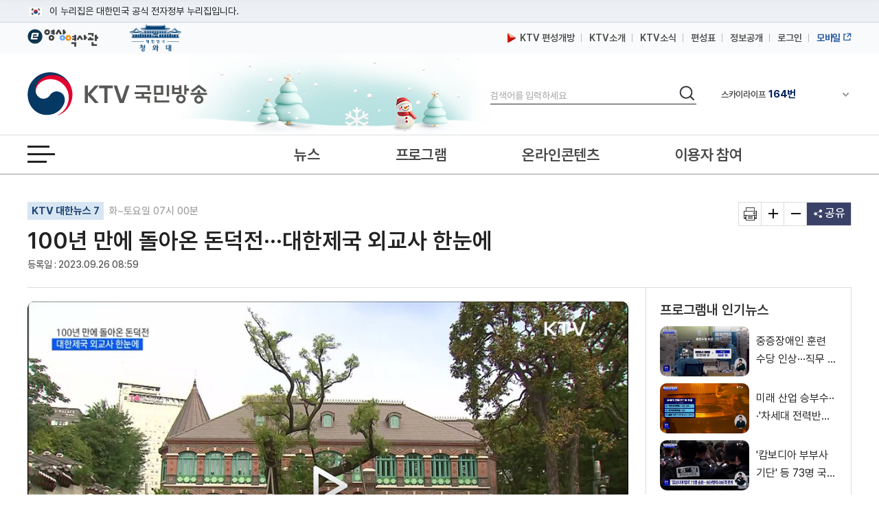

--- FILE ---
content_type: text/html; charset=UTF-8
request_url: https://www.ktv.go.kr/content/view?content_id=686313
body_size: 42900
content:








<!DOCTYPE html>
<html lang="ko">
<head>
<title>KTV 국민방송</title>
<meta http-equiv="X-UA-Compatible" content="IE=edge" />
<meta http-equiv="Content-type" content="text/html; charset=utf-8" />

	
		<meta property='og:title' content='100년 만에 돌아온 돈덕전···대한제국 외교사 한눈에' />
	
	
	


	
		<meta property='og:image' content='https://www.ktv.go.kr/media/contents/image/2023/09/26/bDe11VlGVh.jpg' />
	
	


	
		<meta property='og:description' content='100년 만에 돌아온 돈덕전···대한제국 외교사 한눈에' />
	
	
	

<meta property="og:type" content="article" />
<meta property='og:site_name' content='ktv.go.kr' />
<meta property='og:url' content='http://www.ktv.go.kr/content/view?content_id=686313' />
<meta property='og:site' content='http://www.ktv.go.kr/content/view?content_id=686313' />
<meta name="google-site-verification" content="cl0RZs68GEqnQCoqOBLWPf7T74Qisl1T6jQg1Yz1MZE" />
<meta name="naver-site-verification" content="a51ac2ca83ee47fba5c091daeda27f6c05801097" />

<link rel="apple-touch-icon-precomposed" href="/resources/images/appico.ico"/>
<link rel="shortcut icon" href="/resources/images/appico.ico"/>
<link rel="stylesheet" type="text/css" href="/resources/css/web/common.css?v=adbactde" />
<link rel="stylesheet" type="text/css" href="/resources/css/web/web.css?v=adbactde" />
<link rel="stylesheet" type="text/css" href="/resources/js/library/jquery-ui-1.11.4/jquery-ui.min.css" />
<link rel="stylesheet" type="text/css" href="/resources/css/web/owl.carousel.css" />
<script src="/resources/js/library/jquery/jquery-1.10.2.min.js"></script>
<script src="/resources/js/library/jquery-ui-1.11.4/jquery-ui.min.js"></script>
<script src="/resources/js/library/prototype.js"></script>
<script src="/resources/js/library/owl.carousel.js"></script>
<script src="/resources/js/library/SimpleDateFormat-1.0.js"></script>
<script src="/resources/js/library/jquery.cookie.js"></script>
<script src="/resources/js/library/jquery-scrolltofixed-min.js"></script>
<script src="/resources/js/library/jquery.syaku.rolling.js"></script>
<script src="/resources/js/library/jquery.lazy.min.js"></script>
<script src="/resources/js/views/common/common.js?v=adbactde"></script>
<script src="/resources/js/views/common/datepicker.js?v=adbactde"></script>
<script src="/resources/js/views/common/util/validationCheckUtil.js"></script>
<script src="/resources/js/views/common/popup/layerPopup.js?v=adbactde"></script>
<script src="/resources/js/views/common/util/cookieUtil.js?v=adbactde"></script>
<script src="/resources/js/views/common/util/stringUtil.js"></script>
<script src="/resources/js/views/header/header.js?v=adbactde"></script>
<script src="/resources/js/library/slick/slick.js?v=adbactde"></script>
</head>
<body>
	
		
			<input type="hidden" id="shareTitle" value="100년 만에 돌아온 돈덕전···대한제국 외교사 한눈에" />
		
		
		
		
	
	<input type="hidden" id="shareURL" value="http://www.ktv.go.kr/content/view?content_id=686313" />
	<div id="skipNavi">
		<p>
			<a href="#contents">본문바로가기</a>
			<a href="#gnb">메뉴바로가기</a>
		</p>
	</div>
	<div id="header-top">
		<div class="toggle-wrap">
			<div class="toggle-head">
				<div class="inner">
					<span class="nuri-txt">이 누리집은 대한민국 공식 전자정부 누리집입니다.</span>
					<!-- <button type="button" class="btn btn-txt ico-arr-down toggle-btn xsm">공식 누리집 확인방법<span class="sr-only">열기</span></button> -->
				</div>
			</div>
			<div class="toggle-body">
				<div class="inner">
					<dl class="dl nuri">
						<dt class="dt">공식 누리집 주소 확인하기</dt>
						<dd class="dd">go.kr 주소를 사용하는 누리집은 대한민국 정부기관이 관리하는 누리집입니다.<br class="br">이밖에 or.kr 또는 .kr등 다른 도메인 주소를 사용하고 있다면 아래 URL에서 도메인 주소를 확인해 보세요</dd>
						<dd><a href="javascript:window.open('https://uiux.egovframe.go.kr/search.do?query='+window.location.host,'_blank');" class="btn btn-txt ico-go xsm">운영중인 공식 누리집보기</a></dd>
					</dl>
				</div>
			</div>
		</div>
	</div>
	<div id="wrap" class="web_wrap sbC">
		











<script>
	var anyidAdaptor = anyidAdaptor || {};
	anyidAdaptor.orgLogin = function(data){
		//self login logic start
		const params = new URLSearchParams(location.search);
		var obj ={
			ssob : data.ssob
			, tag : params.get("tx")
		}

		var xhr = new XMLHttpRequest();
		xhr.open("POST", "/anyid/getUsrInfo", true);
		xhr.setRequestHeader("Content-Type", "application/json");
		xhr.onreadystatechange = function() {
			if (xhr.readyState === 4 && xhr.status === 200) {
				var response = JSON.parse(xhr.responseText);
				if (response.status == "success") {
					$.ajax({
				        url: "/anyid/anyIdLogin",
				        type: "POST",
				        data: xhr.responseText,
				        contentType: "application/json; charset=utf-8",
				        dataType: 'json',
				        success: function(retMap) {
				        	if(retMap.result != null){
					        	location.href="/";
				        	}else{
				        		alert("정부 통합로그인(Any-id)를 사용하시려면\nKTV 국민방송 홈페이지 회원가입이 필요합니다.");
				        		location.href="/account/join/agree";
				        	}
				        }
						,error:function(){
							alert("오류가 발생하였습니다\n관리자에게 문의하세요.");
						}
				    });
				} else {
					alert("오류가 발생하였습니다\n관리자에게 문의하세요.");
				}
			}
		};
		xhr.send(JSON.stringify(obj));
	}

	/*이용기관 수정 영역 End*/

	/*이용기관 문구수정 영역 Start*/
	anyidAdaptor.JoinConfirm = function(portalJoinUri, memberData){
		anyidAdaptor.receiveAnyIdJoin(portalJoinUri, memberData);
	}
	/*이용기관 문구수정 영역 End*/

	anyidAdaptor.portalJoinUri = "null";
	anyidAdaptor.certData = null;
	anyidAdaptor.ssoByPass = "0";
	anyidAdaptor.niRegYn = "null";
	anyidAdaptor.agencyContextPath = "";

	anyidAdaptor.success = function(data){
		if(anyidAdaptor.ssoByPass != 0 || !data.useSso) {
			anyidAdaptor.orgLogin(data);
		} else {
			anyidAdaptor.certData = data;
			anyidAdaptor.userCheck();
		}
	}

	anyidAdaptor.userCheck = function(){var xhr = new XMLHttpRequest();
		xhr.open("POST", anyidAdaptor.agencyContextPath + "/oidc/userCheck", true);
		xhr.setRequestHeader("Content-Type", "application/x-www-form-urlencoded");
		xhr.onreadystatechange = function() {
			if (xhr.readyState === 4 && xhr.status === 200) {
				var response = JSON.parse(xhr.responseText);
				if (response.success) {
					anyidAdaptor.ssoLogin();
				} else {
					setTimeout(function() {
						anyidAdaptor.receiveAnyIdJoin(response.uri, response.data);
					}, 100);
				}
			}
		};

		let jsonObject = new Object();
		jsonObject.txId = anyidAdaptor.certData.txId;
		jsonObject.ssob = anyidAdaptor.certData.ssob;
		jsonObject.userSeCd = anyidAdaptor.certData.userSeCd;

		let jsonStr = JSON.stringify(jsonObject);
		let encodedString = btoa(jsonStr);

		var data = "data=" + encodedString + "&txId=" + anyidAdaptor.certData.txId;
		xhr.send(data);

	}

	//anyid가입
	anyidAdaptor.receiveAnyIdJoin = function(portalJoinUri, memberData){

		var url = portalJoinUri+encodeURIComponent(memberData);
		anyidAdaptor.popup(url,"openAnyIdRegistUserIdv",700,740);

		window.addEventListener("message", function(event) {
			var result;
			try {
				result = JSON.parse(event.data);
			} catch (error) {
				console.error("Received message is not valid JSON:", error);
				return;
			}

			if(!result.funcName || (result.funcName !== "trmsAgreComplete" && result.funcName !== "registUserComplete")) {
				return;
			}
			if(result.status === "success") {

				anyidAdaptor.ssoLogin();

			}else{

				anyidAdaptor.orgLogin(anyidAdaptor.certData);
			}

		}, false);
	}

	// 팝업 호출
	anyidAdaptor.popup = function(url, name, width, height){
		let left = (screen.width) ? (screen.width-width)/2 : 0;
		let top = (screen.height) ? (screen.height-height)/2 : 0;
		let popup=window.open(url, name ,"resizable=yes,toolbar=no,scrollbars=yes,location=no,top="+top+"px,left="+left+"px,width="+width+"px,height="+height+"px");
		if(popup){
			popup.focus();
		}
	}

	anyidAdaptor.ssoLogin = function(){
		let jsonObject = new Object();
		jsonObject.txId = anyidAdaptor.certData.txId;
		jsonObject.ssob = anyidAdaptor.certData.ssob;
		jsonObject.userSeCd = anyidAdaptor.certData.userSeCd;
		jsonObject.afData = anyidAdaptor.certData.afData;
		let jsonStr = JSON.stringify(jsonObject);

		let encodedString = btoa(jsonStr);
		var baseUrl = window.location.origin + anyidAdaptor.agencyContextPath + "/oidc/ssoLogin";
		var urlWithParams = baseUrl + "?data=" + encodedString;
		window.location.href = urlWithParams;

	}

	anyidAdaptor.ssoLoginPageSub = function(baseUrl, endPoint, acrValues){
		var subUrl = "";

		if (endPoint && endPoint.trim() !== "") {
			subUrl = "?endPoint=" + encodeURIComponent(endPoint);
		}

		if (!acrValues && acrValues.trim() == "") {
			acrValues = "3";
		}

		if (acrValues && acrValues.trim() !== "") {
			if(subUrl == ""){
				subUrl = "?";
			}else{
				subUrl = subUrl + "&";
			}
			subUrl = subUrl + "acrValues=" + acrValues;
		}

		window.location.replace(baseUrl+subUrl);
	}

	/**/
	anyidAdaptor.ssoLogout = function(endPoint) {
		endPoint = typeof endPoint !== 'undefined' ? endPoint : "/";
		var baseUrl = window.location.origin + anyidAdaptor.agencyContextPath + "/oidc/ssoLogout";
		baseUrl = baseUrl + "?endPoint=" + encodeURIComponent(endPoint);
		window.location.replace(baseUrl);
	}
	/**/
	anyidAdaptor.reAuthLevel = function(endPoint, acrValues){
		endPoint = typeof endPoint !== 'undefined' ? endPoint : "/";
		var baseUrl = window.location.origin + anyidAdaptor.agencyContextPath + "/oidc/reAuthLevel";
		anyidAdaptor.ssoLoginPageSub(baseUrl, endPoint, acrValues);

	}
	/**/
	anyidAdaptor.ssoLoginPage = function(endPoint, acrValues){
		endPoint = typeof endPoint !== 'undefined' ? endPoint : "/";
		var baseUrl = window.location.origin + anyidAdaptor.agencyContextPath + "/oidc/auth";
		anyidAdaptor.ssoLoginPageSub(baseUrl, endPoint, acrValues);
	}

	/**/
	anyidAdaptor.ssoSvcToSvc = function(url, endPoint){
		var baseUrl = url + "/oidc/svcToSvc?endPoint=" + encodeURIComponent(endPoint);
		window.open(baseUrl, "_blank");
	}
</script>





<!-- 탑배너 - 시작 -->

	
	<div class="disNone" data-unit-path="/media/unit/unit_page/main/2024_main_ddibanner.html" data-unit-id="343"></div>

<!-- 탑배너 - 끝 -->

<!-- 헤더 시작 -->
<header id="header">
	<div class="header_wrap">
		<div class="h_global_wrap">
			<ul class="h_shortcut">
				<li><a href="https://www.ehistory.go.kr/" target="_blank"  title="e영상역사관 새창열림"><img src="/resources/images/common/top_ehistory.png" alt="e영상역사관"></a></li>
				<li><a href="https://www.president.go.kr/" target="_blank"  title="대한민국 청와대 새창열림" class="h_presi"><img src="/resources/images/common/president25.png" alt="대한민국 대통령실">
				</a></li>
			</ul>
			<ul class="h_global">
				<li>
					<a href="/opinion/ktvPublic/openGuide"><img src="/resources/images/common/m_icon2.png" class="openGuide" alt="">&nbsp; KTV 편성개방</a>
				</li>
				<li><a href="/introduce/history">KTV소개</a></li>
				<li><a href="/ktvnews/notice/list">KTV소식</a></li>
				<!-- <li><a href="/broadChart/channelInfo">채널안내</a></li> -->
				<li><a href="/broadChart/tv?pos=header">편성표</a></li>
				<li><a href="/publicinfo/guide">정보공개</a></li>
				
					
						<li><a class='loginBtn' href="/account/loginMain" >로그인</a></li>
					
					
				
				
				<li><a href="https://m.ktv.go.kr" onclick="window.open(this.href,'KTV국민방송','width=400, height=730, menubar=no, status=no, toolbar=no');return false;" title="새창열림" target="_blank" class="mb_service"><span>모바일</span></a></li>
			</ul>
		</div>
		<div class="logo_search_wrap">
			<h1 class="logo">
				<a href="/">
					<span class="hide">KTV국민방송</span>
				</a>
			</h1>

			
			<div class="img_season" data-unit-path="/media/unit/unit_page/common/2025_season_banner.html" data-unit-id="345"> 
 <img src="/media/unit/unit/fixed_image/zk3FyQhryD.jpg" alt=""> 
</div>

			<div class="search_area">
				<form name="headerSearchForm" method="get" action="/totalSearch">
					<fieldset>
						<legend>검색</legend>
						<label for="header_query" class="hide">검색</label>
						<input type="text" id="header_query" name="baseKeyword" class="search_input searchTxt" maxlength="20" placeholder="검색어를 입력하세요" />
						<button type="submit">
							<span class="hide">검색</span>
						</button>
					</fieldset>
				</form>
			</div>
			<div class="channel_area">
				<div class="channel_wrap">
					<button type="button" class="channel_btn1">
						<span class="hide">채널안내 펼쳐기</span>
					</button>
					<div class="slick" style="display:none;">
						<div>IPTV(KT, SKB, LGU+)<span class="num">64번</span></div>
						<div>스카이라이프<span class="num">164번</span></div>
					</div>
				</div>
				<div class="channel_overlay_wrap">
				 	<div class="channel_overlay">
						<a href="/broadChart/channelInfo">
							<img src="/resources/images/common/channel_overlay_img.png" alt="GENIETV, Btv, U+tv 채널 64번, SkyLife HD 채널 164번">
						</a>
					</div>
				</div>
			</div>
		</div>
	</div>
	<div class="allmenu_area">
		<a href="javascript:;" class="allmenu_btn">
			<strong><span class="hide">전체메뉴 열기</span></strong>
		</a>
	</div>

	<div class="gnb_wrap">

		<nav id="gnb">
			<div class="onair_mb_area">
				<a href="/onair/tv?pos=header" class="onair"><span class="c_red">온 에어</span></a>
			</div>
			<ul class='gnb_menu'> 
 	<li class='lnb1'> 
		<a href='/news'>뉴스</a> 
		<ul class='depth2 depth2hide'> 
 			<li><a href='/news/major/list'>주요뉴스</a></li> 
 			<li><a href='/news/latest/list'>최신뉴스</a></li> 
 			<li><a href='/news/sphere/T000019/list'>경제</a></li> 
 			<li><a href='/news/sphere/T000021/list'>사회</a></li> 
 			<li><a href='/news/sphere/T000023/list'>문화</a></li> 
 			<li><a href='/news/sphere/T000024/list'>과학</a></li> 
 			<li><a href='/news/sphere/T000038/list'>외교/안보</a></li> 
 			<li><a href='/issue/list'>정책이슈</a></li> 
 		</ul> 
 	</li> 
 	<li class='lnb2'> 
		<a href='/program/'>프로그램</a> 
		<ul class='depth2 depth2hide'> 
 			<li><a href='/program/?pt=policy'>정책</a></li> 
 			<li><a href='/program/?pt=culture'>문화/교양</a></li> 
 			<li><a href='/program/?pt=news'>보도</a></li> 
 			<li><a href='/program/?pt=feature'>특집</a></li> 
 			<li><a href='/ktvmedia/T000042'>국가기념식</a></li> 
 			<li><a href='/program/?end=y'>종영</a></li> 
 		</ul> 
 	</li> 
 	<li class='lnb3'> 
		<a href='/online'>온라인콘텐츠</a> 
		<ul class='depth2 depth2hide'> 
 			<li><a href='/online/social'>KTV 유튜브</a></li> 
 			<li><a href='/online/cardnews'>카드뉴스</a></li> 
 			<li><a href='/online/ott'>OTT</a></li> 
 			<li><a href='/program/orgPromotion'>부처 홍보영상</a></li> 
 		</ul> 
 	</li> 
 	<li class='lnb4'> 
		<a href='/opinion'>이용자 참여</a> 
		<ul class='depth2 depth2hide'> 
 			<li><a href='/opinion/ktvPublic'>편성개방 안내</a></li> 
 			<li><a href='/opinion/viewer/list'>시청자 의견</a></li> 
 			<li><a href='/opinion/suggest/list'>방송소재 제안</a></li> 
 			<li><a href='/opinion/donate'>영상기증</a></li> 
 			<li><a href='/opinion/eMinwon/epeople'>국민신문고</a></li> 
 			<li><a href='/opinion/eMinwon/reportCenter'>클린신고센터</a></li> 
 			<li><a href='/opinion/eMinwon/whistleblower'>공익신고</a></li> 
 		</ul> 
 	</li> 
</ul>
		</nav>
	</div>
</header>
<!-- 헤더 끝 -->

<!-- 전체메뉴 시작 -->
<div class='allmenu_wrap'><div class='allmenu_box'><h2>전체메뉴</h2><a href='#' class='close'><span class='hide'>전체메뉴 닫기</span></a><ul class='menu_box'><li><a href='/news'>뉴스</a><ul class='all_depth2'><li><a href='/news/major/list'>주요뉴스</a></li><li><a href='/news/latest/list'>최신뉴스</a></li><li><a href='/news/sphere/T000019/list'>경제</a></li><li><a href='/news/sphere/T000021/list'>사회</a></li><li><a href='/news/sphere/T000023/list'>문화</a></li><li><a href='/news/sphere/T000024/list'>과학</a></li><li><a href='/news/sphere/T000038/list'>외교/안보</a></li><li><a href='/issue/list'>정책이슈</a></li></ul></li><li><a href='/program/'>프로그램</a><ul class='all_depth2'><li><a href='/program/?pt=policy'>정책</a></li><li><a href='/program/?pt=culture'>문화/교양</a></li><li><a href='/program/?pt=news'>보도</a></li><li><a href='/program/?pt=feature'>특집</a></li><li><a href='/ktvmedia/T000042'>국가기념식</a></li><li><a href='/program/?end=y'>종영</a></li></ul></li><li><a href='/online'>온라인콘텐츠</a><ul class='all_depth2'><li><a href='/online/social'>KTV 유튜브</a></li><li><a href='/online/cardnews'>카드뉴스</a></li><li><a href='/online/ott'>OTT</a></li><li><a href='/program/orgPromotion'>부처 홍보영상</a></li></ul></li><li><a href='/opinion'>이용자 참여</a><ul class='all_depth2'><li><a href='/opinion/ktvPublic'>편성개방 안내</a></li><li><a href='/opinion/viewer/list'>시청자 의견</a></li><li><a href='/opinion/suggest/list'>방송소재 제안</a></li><li><a href='/opinion/donate'>영상기증</a></li><li><a href='/opinion/eMinwon/epeople'>국민신문고</a></li><li><a href='/opinion/eMinwon/reportCenter'>클린신고센터</a></li><li><a href='/opinion/eMinwon/whistleblower'>공익신고</a></li></ul></li></ul><ul class='menu_box'><li><a href='/onair/tv'>온 에어</a><li><a href='/broadChart/tv'>방송안내</a><li><a href='/totalSearch'>통합검색</a><li><a href='/ktvnews/notice/list'>KTV 소식</a></ul><ul class='menu_box'><li><a href='/introduce/history'>KTV소개</a><li><a href='/publicinfo/guide'>정보공개</a><li><a href='/guide/tos'>이용안내</a><li><a href='/opinion/ktvPublic'>편성개방안내</a></ul><a href='/guide/sitemap' class='sitemap_more'>사이트맵 전체보기</a></div></div>
<!-- 전체메뉴 끝 -->

<!-- 퀵메뉴 시작 -->

	<div class="quick_menu">
		<ul>
			<li><a href="https://www.youtube.com/user/chKTV520"  target="_blank" title="유튜브 새창열림" class="yt"><span class="hide">유튜브</span></a></li>
			<li><a href="https://www.facebook.com/KTV.kr" target="_blank" title="페이스북 새창열림"  class="fb"><span class="hide">페이스북</span></a></li>
			<li><a href="https://twitter.com/Mylife_KTV" target="_blank" title="트위터 새창열림"  class="tw"><span class="hide">트위터</span></a></li>
			<li><a href="https://www.instagram.com/ktv_kr/" target="_blank" title="인스타그램 새창열림"  class="in"><span class="hide">인스타그램</span></a></li>
			<li><a href="https://blog.naver.com/ktv520" target="_blank" title="네이버블로그 새창열림"  class="nb"><span class="hide">블로그</span></a></li>
			<li><a href="https://tv.naver.com/ktv" target="_blank" title="네이버TV 새창열림"  class="tv"><span class="hide">네이버TV</span></a></li>
		</ul>
		<button type="button" class="btn_top" onclick="window.scrollTo(0,0);">맨위로 가기 버튼</button>
	</div>
	<!-- 퀵메뉴 끝 -->

	
	<div class="left_banner" data-unit-path="/media/unit/unit_page/common/2023_common_left_banner.html" data-unit-id="335"> 
 <a href="/ktvnews/notice/view?pageIndex=1&amp;board_num=201502" data-type="fixed" target="_self" title="KTV 중계방송 신청"> <img src="/media/unit/unit/fixed_image/xfZbXGJ5u1.jpg" alt="48개 부처 대상 KTV 중계방송 신청 안내 바로가기"> </a> 
 <a href="https://nanuri.ktv.go.kr" style="margin-top:10px;position:relative;display:block;" target="_blank" title="나누리 포털 바로가기 새창열림" data-type="fixed"> <img src="/media/unit/unit/fixed_image/2NZf9SwswH.png" alt="국민 누구나 이용 가능한 나누리포털 포털바로가기 KTV 나누리"> </a>    
</div>

		<div id="bodyContents">
		<a href="#bodyContents" name="bodyContents" title="본문"><span class="hide">본문</span></a>
			





<script src="https://t1.kakaocdn.net/kakao_js_sdk/2.1.0/kakao.min.js" integrity="sha384-dpu02ieKC6NUeKFoGMOKz6102CLEWi9+5RQjWSV0ikYSFFd8M3Wp2reIcquJOemx" crossorigin="anonymous"></script>
<script src="/resources/js/views/content/content/view.js?v=adbactde"></script>
<script>


$(document).ready(function(){

	//팝업보기
	$('#contentPopup').click(function(){
		window.open('/content/popup?content_id='+$('#content_id').val(),'viewPopup','width=750,height=600,left=0,top=0');
		return false;
	});

	//인쇄
	$('#print').click(function(){
		window.open('/function/printContent?content_id='+$('#content_id').val(),'printPopup', 'width=800, height=560, menubar=no, status=no, toolbar=no');
		return false;
	});

	//좋아요 버튼 동작
	$("#likeBtn").click(function(){
		vodLikeCount();
		$(this).removeClass("off");
		$(this).addClass("on");
		var newText = Number($(this).text()) + 1;
		$(this).text(newText);
	});

	//영상구매버튼
	if ($("#program_id").val() != ""){
		//21.01.12 제거
		//showProgramOrderbtn();
	}

	getAsideList('', "issue");
	getAsideList('PG2230027D', "program");
	
		//getAsideList('T000023', "topic");
	
	
});

function htmlEntityDec(str){
	if(str == "" || str == null){
		return str;
	}
	else{
		var returnStr = str.replace(/&amp;/gi, "&").replace(/&#38;/gi, "&").replace(/&#35;/gi, "#").replace(/&lt;/gi, "<").replace(/&gt;/gi, ">").replace(/&quot;/gi, "\'").replace(/&#34;/gi, "\'").replace(/&#39;/gi, '\'').replace(/&#37;/gi, '%').replace(/&#40;/gi, '(').replace(/&#41;/gi, ')').replace(/&#43;/gi, '+').replace(/&#47;/gi, '/').replace(/&#46;/gi, '.').replace(/&#59;/g, ";");
		return returnStr
    }
}

//좋아요기능
var likeCount = 0;
function vodLikeCount(){
	//console.log(likeCount);
	//if (likeCount == 0){
		$.ajax({
			url : "/content/vodLikeCount",
			dataType : "json",
			type : "get",
			data : {
				 "type" : "program"
				,"content_id" : '686313'
			},
			success: function(data) {},
			error:function(request,status,error){}
		});
	//}
	likeCount++;
}

//영상구매
function showProgramOrderbtn(){
	$.ajax({
		url : "/content/getProgramOrder",
		dataType : "json",
		type : "post",
		data : {
			"program_id" : 'PG2230027D',
			"program_seq" : '101',
			},
		success: function(data) {
			if (data.result == "Y"){
				$("#programOrderbtn").show();
			}
		},
		error:function(request,status,error){}
	});
}
</script>

<input type="hidden" id="linkurl" value="/content/view?content_id=686313">
<input type="hidden" id="commonurl" value="https://www.ktv.go.kr/content/view?content_id=686313">
<input type="hidden" id="program_id" value="PG2230027D">
<input type="hidden" id="content_id" value="686313">

<!-- View container -->
<div id="container">
	<!-- View header -->
	<div class="view_header_wrap">
		<div class="view_header">
			<h1>
				<a href="/">
					<img src="/resources/images/common/logo_small.png" alt="KTV 국민방송" />
				</a>
			</h1>
			<div class="view_header_title">
				<span>100년 만에 돌아온 돈덕전···대한제국 외교사 한눈에</span>
			</div>
			<div class="view_global">
				<ul>
					<li><a href="/broadChart/channelInfo"><span>채널안내</span></a></li>
					<li><a href="/broadChart/tv?poh_global_wraps=header"><span>편성표</span></a></li>
					<li><a class="onair" href="/onair/tv?pos=header"><span>온 에어</span></a></li>
				</ul>
			</div>
			<div class="util view_util">
				<!-- <input type="image" class="header_search_btn" src="/resources/images/common/top_search.png" alt="검색"> -->
				<a href="#" class="allmenu_btn">
					<strong>
						<span class="hide">전체메뉴 열기</span>
					</strong>
				</a>
			</div>
		</div>
		<div class="progress_wrap">
			<div class="scroll_progress"></div>
		</div>
	</div>
	<!-- View header -->

	<!-- Top view -->
	<div class="top_view">
		<div class="lft">
			
				<p class="program-name">
					<a href="/program/home/PG2230027D/main">KTV 대한뉴스 7</a>
					화~토요일 07시 00분
				</p>
			
			<h2>
			100년 만에 돌아온 돈덕전···대한제국 외교사 한눈에</h2>
			<p class="date">
				
				
				
				<span>등록일 : 2023.09.26 08:59</span>
				
			</p>
		</div>
		<ul class="rht">
			<li>
				<a href="#" id="print" title="새창 열림"><span class="hide">기사인쇄</span></a>
			</li>
			<li>
				<a href="#" id="extension"><span class="hide">글자확대</span></a>
			</li>
			<li>
				<a href="#" id="contraction"><span class="hide">글자축소</span></a>
			</li>
			<li>
				<a href="#" title="펼치기" id="share">
					<span>공유</span>
				</a>
				<ul class="sns disNone">
					<li class="sns4"><a href="#" id="sns_kakaotalk" title="카카오톡 새창열기"><span class="hide">카카오톡</span></a></li>
					<li class="sns2"><a href="#" id="sns_facebook" title="페이스북 새창열기"><span class="hide">페이스북</span></a></li>
					<li class="sns3"><a href="#" id="sns_twitter" title="트위터 새창열기"><span class="hide">트위터</span></a></li>
					<li class="sns1"><a href="#" id="sns_naver" title="네이버 새창열기"><span class="hide">네이버</span></a></li>
					<!-- <li class="sns5"><a href="#" id="sns_kakaostory"><span class="hide">카카오 스토리</span></a></li> -->
					<li class="sns6"><a href="#" id="sns_band" title="네이버밴드 새창열기"><span class="hide">밴드</span></a></li>
					<!-- <li class="sns10"><a href="#" id="send-mail" title="새창으로 기사를 메일로 보내기"><span class="hide">기사 메일 보내기</span></a></li> -->
					<li class="url_link"><a href="#" id="sns_url">URL 복사</a></li>
				</ul>
			</li>
		</ul>
	</div>
	<!-- Top view -->

	<div id="contents" style="position:static;">
		<div id="con_wrapper">
			<!-- contents -->
			<div id="view_contents">
				<div class="top-news-sty04">
					<!-- top-news-video -->
					<div class="top-news-video">
					<button class="video_close disNone"><span class="hide">닫기</span></button>
						<div class="video_875">
							<div class="draggable">
								<iframe id="playerFrame" name="playerFrame" src="/content/player?content_id=686313"  title="영상플레이어" allowfullscreen></iframe>
							</div>
						</div>
						<div class="view_btn1">
							
							<div class="btn_lft">
								<span title="조회수">조회수 : 171 회</span>
								<a href="#" class="like off" id="likeBtn" title="좋아요">31</a>
								<!-- <a href="#" id="playBtn" class="white_btn">리모컨</a>
								<div class="video_btn noview">
									<a href="#" class="play playToggle" title="재생/중지"><span class="hide">재생</span></a>
									<a href="#" class="stop playToggle"><span class="hide">일시정지</span></a>
									<a href="#" class="back" title="키보드 왼쪽 - 영상이동(-5초)"><span class="hide">이전이동(5초)</span></a>
									<a href="#" class="front" title="키보드 오른쪽 - 영상이동(+5초)"><span class="hide">다음이동(5초)</span></a>
									<a href="#" class="voldown" title="볼륨 낮추기"><span class="hide">볼륨낮추기</span></a>
									<a href="#" class="volup" title="볼륨 높이기"><span class="hide">볼륨높이기</span></a>
									<a href="#" class="mute" title="볼륨 음소거"><span class="hide">음소거</span></a>
								</div> -->
							</div>
							<div class="btn_rht">
								<a href="#" id="btnWide" class="white_btn">
									<span class="screen_wide">넓은화면</span>
									<span class="screen_default disNone">좁은화면</span>
								</a>
								<a href="#" id="contentPopup" class="white_btn" title="새창으로 팝업보기"> 팝업보기 </a>
								
									<a href="/content/view?content_id=686326" class="white_btn"> 전체 영상보기 </a>
								
								
							</div>
						</div>
					</div>
					<!-- //top-news-video -->
				</div>
				<!-- view_cnt -->
				<div class="view_cnt">

					<!-- 이용자만족도조사 배너 -->
					

					<div class="article zoominout ">
						송나영 앵커&gt;<br>덕수궁 내 프랑스풍 석조 건물인 돈덕전은 대한제국 시대 외교의 중심 공간이었는데요.<br>이 돈덕전이 100년 만에 다시 문을 엽니다.<br>격동의 시대 대한제국 외교사를 한눈에 볼 수 있는 돈덕전을, 김찬규 기자가 다녀왔습니다.<br><br>김찬규 기자&gt;<br>(덕수궁 돈덕전 (서울 중구))<br><br>고즈넉한 덕수궁 가장 깊은 곳 프랑스풍 2층 석조 건물이 자리해있습니다.<br>비췻빛 난간에는 대한제국의 상징 오얏꽃이 한아름 피어있습니다.<br>고종 즉위 40주년을 축하하는 기념 행사장으로 사용하기 위해 지어져 대한제국 외교무대로 사용된 '돈덕전'입니다.<br>1921년에서 1926년 사이 일제에 의해 헐린 돈덕전이 다시 문을 열었습니다.<br>2017년 발굴조사를 시작한 지 6년만입니다.<br>개관기념식에 참석한 한덕수 국무총리는 축사를 통해 돈덕전의 의미를 설명했습니다.<br><br>녹취&gt; 한덕수 국무총리<br>"대한제국은 이곳에서 제국주의로부터 주권을 수호하고 자주독립 국가로 바로 서기 위한 외교적 노력을 기울였습니다."<br><br>돈덕전은 복원보다는 재건에 무게를 두고 있습니다.<br>과거의 공간을 재현하는데 그치지 않고 대한제국 외교사의 전반을 살펴보는 공간으로 구성됐습니다.<br>출토된 것을 재현한 화려한 무늬의 타일을 따라 걸으면 돈덕전의 의미를 되새기는 전시 '대한제국의 외교'가 펼쳐집니다.<br>5개 구역으로 구성된 전시에서는 '강화도 조약' 이후 미국, 독일 등 여러 나라와 외교 관계를 맺는 과정을 흐름으로 확인할 수 있습니다.<br>사람에 집중한 것도 특징입니다.<br>초대 주미공사 박정양을 비롯해 마지막 영국 주재 외교관 이한응 등 격동의 시대 속 대한제국의 주권과 자주 외교를 위해 분투한 외교관의 삶을 조명합니다.<br><br>녹취&gt; 박상규 / 궁능유적본부 덕수궁관리소 학예연구사<br>"시민들이 이곳에 오셔서 100년 전에 펼쳐졌던 자주 외교의 사실과 외교관들의 절실했던 삶을 확인하시고 그 당시를 이해할 수 있는 공간이 됐으면 좋겠습니다."<br><br>전시와 국제행사를 치를 수 있는 기획전시실과 학술회의와 공연이 열리는 아카이브실을 마련해 오늘날에 걸맞은 활용도를 갖췄습니다.<br>(영상취재: 김명신, 임주완 / 영상편집: 김예준)<br>문화재청은 앞으로 돈덕전을 문화교류와 공공외교의 공간으로 활용한다는 계획입니다.<br><br>김찬규 기자 / chan9yu@korea.kr<br>“100년 만에 돌아온 돈덕전은 26일부터 일반시민에 공개됩니다.”<br><br>KTV 김찬규입니다.<p><br></p><p><br></p><p>( KTV 국민방송 케이블방송, 위성방송 ch164, <a href="http://www.ktv.go.kr">www.ktv.go.kr</a> )<br>&lt; ⓒ 한국정책방송원 무단전재 및 재배포 금지 &gt;</p>
					</div>

					
						<div class="list zoominout ">
							<h3>
								KTV 대한뉴스 7 <span>(101회)</span> 클립영상
							</h3>
							<ul>
								
									<li>
										<a href="/content/view?content_id=686323" >&#34;47개국 정상 만나···목표 위해 모든 것 던져야&#34;</a>
										<span>03:12</span>
									</li>
								
									<li>
										<a href="/content/view?content_id=686322" >&#39;디지털 권리장전&#39; 공개···&#34;글로벌 디지털 규범 선도할 것&#34;</a>
										<span>02:34</span>
									</li>
								
									<li>
										<a href="/content/view?content_id=686321" >윤석열 대통령 &#34;천안·홍성 국가첨단산업단지 조성&#34;</a>
										<span>01:58</span>
									</li>
								
									<li>
										<a href="/content/view?content_id=686320" >추석 물가 안정 최우선···민생현장 점검 강화 [뉴스의 맥]</a>
										<span>04:58</span>
									</li>
								
									<li>
										<a href="/content/view?content_id=686319" >황금녘 동행축제 연장 논의···온누리상품권 한도 인상</a>
										<span>01:55</span>
									</li>
								
									<li>
										<a href="/content/view?content_id=686318" >추석 맞이 저탄소 식생활 캠페인···&#34;먹거리 온실가스 감축&#34; [정책현장+]</a>
										<span>02:47</span>
									</li>
								
									<li>
										<a href="/content/view?content_id=686317" >추석 특별교통대책 시행···4천만 명 이상 이동 예상</a>
										<span>02:35</span>
									</li>
								
									<li>
										<a href="/content/view?content_id=686316" >26일 서울서 &#39;한일중 고위급회의&#39;···&#34;3각 공조 기대&#34;</a>
										<span>01:54</span>
									</li>
								
									<li>
										<a href="/content/view?content_id=686315" >&#34;북핵 위협 대응&#34;···한미 해군, 동해서 연합훈련</a>
										<span>01:31</span>
									</li>
								
									<li>
										<a href="/content/view?content_id=686314" >&#39;교권침해&#39; 소송 시 변호사 비용 지원···행정업무 경감</a>
										<span>02:11</span>
									</li>
								
									<li>
										<a href="/content/view?content_id=686313" class="on">100년 만에 돌아온 돈덕전···대한제국 외교사 한눈에</a>
										<span>02:29</span>
									</li>
								
							</ul>
						</div>
					

					
				</div>
				<!-- //view_cnt -->
				<div class="snsBox">
					<div id="lv-container" data-id="ktv" data-uid="MTA2NC8yNDYzOS8xNjUx"></div>
					<script>
						livereSetting('/content/view?content_id=686313', 'TV', 'PG2230027D', '686313');
					</script>
				</div>
				<!-- 하단 영역 -->
				<!-- //하단 영역 -->
			</div>
			<!-- //contents -->
			<!-- aside -->
			<div class="aside_wrap">
				




<div id="aside" >

	<!-- 이슈명 콘텐츠 -->
	<div class="r-wrap disNone" id="aside_issue">
		<!-- getAsideList('이슈ID', "topic"); 스크립트호출 -->
	</div>
	<!--// 이슈명 콘텐츠 -->

	<!-- 프로그램내 인기뉴스  -->
	<div class="r-wrap disNone">
		<h3 id="aside_program_title">프로그램내 인기영상</h3>
		<div class="r-now-news">
			<ul class="img-type" id="aside_program">
				<li></li>
				<!-- getAsideList('프로그램ID', "program"); 스크립트호출 -->
			</ul>
		</div>
	</div>
	<!--// 프로그램내 인기뉴스  -->

	
		<!-- 분야내 인기뉴스  -->
		
		<div class="r-wrap" data-unit-path="/media/unit/unit_page/common/aside_rank_topic_T000023.html" data-unit-id="270"> 
 <h3>문화분야 인기뉴스</h3> 
 <div class="r-major-issue" data-view_url="/news/sphere/T000023/view"> 
  <a href="/content/view?content_id=746824" data-type="search" title="AI 창작부터 장르별 전문성까지···'K-콘텐츠 인재양성' 로드맵 공개"> <span class="thumb"> <img src="/media/contents/image/2026/01/27/DIq7MMAzcO.jpg" alt="AI 창작부터 장르별 전문성까지···'K-콘텐츠 인재양성' 로드맵 공개"> </span> <strong>AI 창작부터 장르별 전문성까지···'K-콘텐츠 인재양성' 로드맵 공개</strong> </a> 
  <ul class="r-list"> 
   <li><a href="/content/view?content_id=746606" data-type="search" title="문체부, 문화관광축제 27개 발표···부산록페 등 신규 선정">문체부, 문화관광축제 27개 발표···부산록페 등 신규 선정</a></li> 
   <li><a href="/content/view?content_id=747063" data-type="search" title="추운 겨울 따뜻하게···남부 여행지 추천 [여행을 떠나요]">추운 겨울 따뜻하게···남부 여행지 추천 [여행을 떠나요]</a></li> 
   <li><a href="/content/view?content_id=746585" data-type="search" title="'회복에서 적응으로'···2026년 사회 문화 흐름은?">'회복에서 적응으로'···2026년 사회 문화 흐름은?</a></li> 
   <li><a href="/content/view?content_id=746642" data-type="search" title="문체부, 문화관광축제 27개 발표···부산록페 등 신규 선정">문체부, 문화관광축제 27개 발표···부산록페 등 신규 선정</a></li> 
  </ul> 
 </div> 
</div>
		<!--// 분야내 인기뉴스  -->

		<!-- 최신뉴스  -->
		<div class="r-wrap r-now-news" data-unit-path="/media/unit/unit_page/common/aside_latest_news.html" data-unit-id="277"> 
 <h3>최신뉴스</h3> 
 <ul class="text-type" data-view_url="/news/latest/view"> 
  <li><a href="/content/view?content_id=747140" data-type="search" title="작년 산업생산 0.5%↑···5년 만에 최소">작년 산업생산 0.5%↑···5년 만에 최소</a></li> 
  <li><a href="/content/view?content_id=747139" data-type="search" title="결혼 평균비용 2천만 원···지역·옵션 따라 격차 커">결혼 평균비용 2천만 원···지역·옵션 따라 격차 커</a></li> 
  <li><a href="/content/view?content_id=747141" data-type="search" title="미 재무부, 한국 포함 10개국 환율관찰국 재지정">미 재무부, 한국 포함 10개국 환율관찰국 재지정</a></li> 
  <li><a href="/content/view?content_id=747142" data-type="search" title="김정관-러트닉 회동···&quot;'관세재인상' 내일 다시 대화&quot;">김정관-러트닉 회동···"'관세재인상' 내일 다시 대화"</a></li> 
  <li><a href="/content/view?content_id=747138" data-type="search" title="오늘의 주요 정책소식 (26. 01. 30. 13시)">오늘의 주요 정책소식 (26. 01. 30. 13시)</a></li> 
  <li><a href="/content/view?content_id=747122" data-type="search" title="국내 인구이동 51년 만에 최저···&quot;저출산·고령화 영향&quot;">국내 인구이동 51년 만에 최저···"저출산·고령화 영향"</a></li> 
  <li><a href="/content/view?content_id=747118" data-type="search" title="50년 만의 유인 달 탐사···국내 큐브위성 탑재">50년 만의 유인 달 탐사···국내 큐브위성 탑재</a></li> 
  <li><a href="/content/view?content_id=747132" data-type="search" title="역대 최대 피의자 송환···'K-공조' 성과">역대 최대 피의자 송환···'K-공조' 성과</a></li> 
  <li><a href="/content/view?content_id=747120" data-type="search" title="'가정형 호스피스' 수가 인상···재택돌봄 강화">'가정형 호스피스' 수가 인상···재택돌봄 강화</a></li> 
  <li><a href="/content/view?content_id=747126" data-type="search" title="수도권에 주택 6만 호 공급···용산·과천 등 유휴부지 활용">수도권에 주택 6만 호 공급···용산·과천 등 유휴부지 활용</a></li> 
 </ul> 
</div>
		<!-- //최신뉴스  -->
	
	
	
	
</div>

			</div>
			<!-- //aside -->
		</div>
	</div>
</div>
		</div>
		

<!-- 유관 사이트 노출 -->
<div id="footer">
	<div class="foot_area">
		<div class="foot_con01">
			<ul class="left_area">
				<li><a href="/guide/visit">견학 안내</a></li>
				<li><a href="/guide/mobile">모바일앱 이용안내</a></li>
				<li><a href="/guide/api">공공데이터 이용안내</a></li>
				<li><a href="/opinion/ktvPublic/openGuide">편성개방 안내</a></li>
				<li><a href="/introduce/map">찾아오시는 길</a></li>
			</ul>

			<!-- rig_area end -->
		</div>
		<!-- foot_con1 end -->

		<div class="foot_con2">
			<div class="foot_logo_area">
				<h1>
					<img src="/resources/images/common/ft_logo2.png" alt="책임운영기관 문화체육관광부 한국정책방송원" />
				</h1>
				<p>Copyrightⓒ KTV국민방송. All Rights Reserved.</p>
			</div>
			<div class="foot_info_area">
				<ul class="info01">
					<li>주소 : 30128 세종특별자치시 정부2청사로 13 한국정책방송원 KTV</li>
					<li>대표전화 : 044-204-8000 (월~금 09:00~18:00, 공휴일 제외)</li>
					<li>팩스 : 044-204-8479</li>
					<li>이메일 : ktvwebmaster@korea.kr</li>
				</ul>
				<h2 class="data_title"><a href="https://www.ehistory.go.kr/info/announce?tab=2" target="_blank" title="영상자료 이용문의 새창열림">영상자료 이용문의</a></h2>
				<ul class="info02">
					<li>전화 :  044-204-8468, 8270 (월~금 09:00~18:00, 공휴일 및 점심시간 제외)</li>
					<li>이메일 :  ktvarchive@korea.kr</li>
				</ul>
			</div>
			<div class="foot_policy_area">
				<ul>
					<li>
						<a href="/guide/privacy" class="text_st01">개인정보처리방침</a>
					</li>
					<li>
						<a href="/guide/copyright">저작권정책</a>
					</li>
					<li>
						<a href="/opinion/eMinwon/reportCenter">클린신고센터</a>
					</li>
					<!-- <li>
						<a href="/introduce/map">찾아오시는길</a>
					</li> -->
					<li>
						<a href="/guide/tos">이용약관</a>
					</li>
					<li>
						<a href="/guide/mailing">이메일무단수집거부</a>
					</li>
					<li>
						<a href="/guide/rss">RSS서비스</a>
					</li>
					<li>
						<a href="/guide/viewer">뷰어내려받기</a>
					</li>

				</ul>
			</div>
		</div>
		<!-- foot_con2 end -->
	</div>
</div>



<script type="text/javascript" src="//wcs.naver.net/wcslog.js"></script>
<script type="text/javascript">
if(!wcs_add) var wcs_add = {};
wcs_add["wa"] = "7c551e53cb9228";
if(window.wcs) {
wcs_do();
}
</script>

<!-- Global site tag (gtag.js) - Google Analytics -->
<script async src="https://www.googletagmanager.com/gtag/js?id=G-VBDHYCCS4P"></script>
<script>
  window.dataLayer = window.dataLayer || [];
  function gtag(){dataLayer.push(arguments);}
  gtag('js', new Date());

  gtag('config', 'G-VBDHYCCS4P');
</script>
<!-- //footer -->
	</div>
</body>
</html>

--- FILE ---
content_type: text/vtt
request_url: https://hdvod.ktv.go.kr/streams/7df25851-29bb-48ce-b3ed-12d715903294/2023/09/26/a2a9ab6f-52f1-4998-92ac-6c5c4d9fbc94/preview/a2a9ab6f-52f1-4998-92ac-6c5c4d9fbc94.vtt
body_size: 11559
content:
WEBVTT

00:00.000 --> 00:01.000
00000001.png?f=a2a9ab6f-52f1-4998-92ac-6c5c4d9fbc94

00:01.000 --> 00:02.000
00000002.png?f=a2a9ab6f-52f1-4998-92ac-6c5c4d9fbc94

00:02.000 --> 00:03.000
00000003.png?f=a2a9ab6f-52f1-4998-92ac-6c5c4d9fbc94

00:03.000 --> 00:04.000
00000004.png?f=a2a9ab6f-52f1-4998-92ac-6c5c4d9fbc94

00:04.000 --> 00:05.000
00000005.png?f=a2a9ab6f-52f1-4998-92ac-6c5c4d9fbc94

00:05.000 --> 00:06.000
00000006.png?f=a2a9ab6f-52f1-4998-92ac-6c5c4d9fbc94

00:06.000 --> 00:07.000
00000007.png?f=a2a9ab6f-52f1-4998-92ac-6c5c4d9fbc94

00:07.000 --> 00:08.000
00000008.png?f=a2a9ab6f-52f1-4998-92ac-6c5c4d9fbc94

00:08.000 --> 00:09.000
00000009.png?f=a2a9ab6f-52f1-4998-92ac-6c5c4d9fbc94

00:09.000 --> 00:10.000
00000010.png?f=a2a9ab6f-52f1-4998-92ac-6c5c4d9fbc94

00:10.000 --> 00:11.000
00000011.png?f=a2a9ab6f-52f1-4998-92ac-6c5c4d9fbc94

00:11.000 --> 00:12.000
00000012.png?f=a2a9ab6f-52f1-4998-92ac-6c5c4d9fbc94

00:12.000 --> 00:13.000
00000013.png?f=a2a9ab6f-52f1-4998-92ac-6c5c4d9fbc94

00:13.000 --> 00:14.000
00000014.png?f=a2a9ab6f-52f1-4998-92ac-6c5c4d9fbc94

00:14.000 --> 00:15.000
00000015.png?f=a2a9ab6f-52f1-4998-92ac-6c5c4d9fbc94

00:15.000 --> 00:16.000
00000016.png?f=a2a9ab6f-52f1-4998-92ac-6c5c4d9fbc94

00:16.000 --> 00:17.000
00000017.png?f=a2a9ab6f-52f1-4998-92ac-6c5c4d9fbc94

00:17.000 --> 00:18.000
00000018.png?f=a2a9ab6f-52f1-4998-92ac-6c5c4d9fbc94

00:18.000 --> 00:19.000
00000019.png?f=a2a9ab6f-52f1-4998-92ac-6c5c4d9fbc94

00:19.000 --> 00:20.000
00000020.png?f=a2a9ab6f-52f1-4998-92ac-6c5c4d9fbc94

00:20.000 --> 00:21.000
00000021.png?f=a2a9ab6f-52f1-4998-92ac-6c5c4d9fbc94

00:21.000 --> 00:22.000
00000022.png?f=a2a9ab6f-52f1-4998-92ac-6c5c4d9fbc94

00:22.000 --> 00:23.000
00000023.png?f=a2a9ab6f-52f1-4998-92ac-6c5c4d9fbc94

00:23.000 --> 00:24.000
00000024.png?f=a2a9ab6f-52f1-4998-92ac-6c5c4d9fbc94

00:24.000 --> 00:25.000
00000025.png?f=a2a9ab6f-52f1-4998-92ac-6c5c4d9fbc94

00:25.000 --> 00:26.000
00000026.png?f=a2a9ab6f-52f1-4998-92ac-6c5c4d9fbc94

00:26.000 --> 00:27.000
00000027.png?f=a2a9ab6f-52f1-4998-92ac-6c5c4d9fbc94

00:27.000 --> 00:28.000
00000028.png?f=a2a9ab6f-52f1-4998-92ac-6c5c4d9fbc94

00:28.000 --> 00:29.000
00000029.png?f=a2a9ab6f-52f1-4998-92ac-6c5c4d9fbc94

00:29.000 --> 00:30.000
00000030.png?f=a2a9ab6f-52f1-4998-92ac-6c5c4d9fbc94

00:30.000 --> 00:31.000
00000031.png?f=a2a9ab6f-52f1-4998-92ac-6c5c4d9fbc94

00:31.000 --> 00:32.000
00000032.png?f=a2a9ab6f-52f1-4998-92ac-6c5c4d9fbc94

00:32.000 --> 00:33.000
00000033.png?f=a2a9ab6f-52f1-4998-92ac-6c5c4d9fbc94

00:33.000 --> 00:34.000
00000034.png?f=a2a9ab6f-52f1-4998-92ac-6c5c4d9fbc94

00:34.000 --> 00:35.000
00000035.png?f=a2a9ab6f-52f1-4998-92ac-6c5c4d9fbc94

00:35.000 --> 00:36.000
00000036.png?f=a2a9ab6f-52f1-4998-92ac-6c5c4d9fbc94

00:36.000 --> 00:37.000
00000037.png?f=a2a9ab6f-52f1-4998-92ac-6c5c4d9fbc94

00:37.000 --> 00:38.000
00000038.png?f=a2a9ab6f-52f1-4998-92ac-6c5c4d9fbc94

00:38.000 --> 00:39.000
00000039.png?f=a2a9ab6f-52f1-4998-92ac-6c5c4d9fbc94

00:39.000 --> 00:40.000
00000040.png?f=a2a9ab6f-52f1-4998-92ac-6c5c4d9fbc94

00:40.000 --> 00:41.000
00000041.png?f=a2a9ab6f-52f1-4998-92ac-6c5c4d9fbc94

00:41.000 --> 00:42.000
00000042.png?f=a2a9ab6f-52f1-4998-92ac-6c5c4d9fbc94

00:42.000 --> 00:43.000
00000043.png?f=a2a9ab6f-52f1-4998-92ac-6c5c4d9fbc94

00:43.000 --> 00:44.000
00000044.png?f=a2a9ab6f-52f1-4998-92ac-6c5c4d9fbc94

00:44.000 --> 00:45.000
00000045.png?f=a2a9ab6f-52f1-4998-92ac-6c5c4d9fbc94

00:45.000 --> 00:46.000
00000046.png?f=a2a9ab6f-52f1-4998-92ac-6c5c4d9fbc94

00:46.000 --> 00:47.000
00000047.png?f=a2a9ab6f-52f1-4998-92ac-6c5c4d9fbc94

00:47.000 --> 00:48.000
00000048.png?f=a2a9ab6f-52f1-4998-92ac-6c5c4d9fbc94

00:48.000 --> 00:49.000
00000049.png?f=a2a9ab6f-52f1-4998-92ac-6c5c4d9fbc94

00:49.000 --> 00:50.000
00000050.png?f=a2a9ab6f-52f1-4998-92ac-6c5c4d9fbc94

00:50.000 --> 00:51.000
00000051.png?f=a2a9ab6f-52f1-4998-92ac-6c5c4d9fbc94

00:51.000 --> 00:52.000
00000052.png?f=a2a9ab6f-52f1-4998-92ac-6c5c4d9fbc94

00:52.000 --> 00:53.000
00000053.png?f=a2a9ab6f-52f1-4998-92ac-6c5c4d9fbc94

00:53.000 --> 00:54.000
00000054.png?f=a2a9ab6f-52f1-4998-92ac-6c5c4d9fbc94

00:54.000 --> 00:55.000
00000055.png?f=a2a9ab6f-52f1-4998-92ac-6c5c4d9fbc94

00:55.000 --> 00:56.000
00000056.png?f=a2a9ab6f-52f1-4998-92ac-6c5c4d9fbc94

00:56.000 --> 00:57.000
00000057.png?f=a2a9ab6f-52f1-4998-92ac-6c5c4d9fbc94

00:57.000 --> 00:58.000
00000058.png?f=a2a9ab6f-52f1-4998-92ac-6c5c4d9fbc94

00:58.000 --> 00:59.000
00000059.png?f=a2a9ab6f-52f1-4998-92ac-6c5c4d9fbc94

00:59.000 --> 01:00.000
00000060.png?f=a2a9ab6f-52f1-4998-92ac-6c5c4d9fbc94

01:00.000 --> 01:01.000
00000061.png?f=a2a9ab6f-52f1-4998-92ac-6c5c4d9fbc94

01:01.000 --> 01:02.000
00000062.png?f=a2a9ab6f-52f1-4998-92ac-6c5c4d9fbc94

01:02.000 --> 01:03.000
00000063.png?f=a2a9ab6f-52f1-4998-92ac-6c5c4d9fbc94

01:03.000 --> 01:04.000
00000064.png?f=a2a9ab6f-52f1-4998-92ac-6c5c4d9fbc94

01:04.000 --> 01:05.000
00000065.png?f=a2a9ab6f-52f1-4998-92ac-6c5c4d9fbc94

01:05.000 --> 01:06.000
00000066.png?f=a2a9ab6f-52f1-4998-92ac-6c5c4d9fbc94

01:06.000 --> 01:07.000
00000067.png?f=a2a9ab6f-52f1-4998-92ac-6c5c4d9fbc94

01:07.000 --> 01:08.000
00000068.png?f=a2a9ab6f-52f1-4998-92ac-6c5c4d9fbc94

01:08.000 --> 01:09.000
00000069.png?f=a2a9ab6f-52f1-4998-92ac-6c5c4d9fbc94

01:09.000 --> 01:10.000
00000070.png?f=a2a9ab6f-52f1-4998-92ac-6c5c4d9fbc94

01:10.000 --> 01:11.000
00000071.png?f=a2a9ab6f-52f1-4998-92ac-6c5c4d9fbc94

01:11.000 --> 01:12.000
00000072.png?f=a2a9ab6f-52f1-4998-92ac-6c5c4d9fbc94

01:12.000 --> 01:13.000
00000073.png?f=a2a9ab6f-52f1-4998-92ac-6c5c4d9fbc94

01:13.000 --> 01:14.000
00000074.png?f=a2a9ab6f-52f1-4998-92ac-6c5c4d9fbc94

01:14.000 --> 01:15.000
00000075.png?f=a2a9ab6f-52f1-4998-92ac-6c5c4d9fbc94

01:15.000 --> 01:16.000
00000076.png?f=a2a9ab6f-52f1-4998-92ac-6c5c4d9fbc94

01:16.000 --> 01:17.000
00000077.png?f=a2a9ab6f-52f1-4998-92ac-6c5c4d9fbc94

01:17.000 --> 01:18.000
00000078.png?f=a2a9ab6f-52f1-4998-92ac-6c5c4d9fbc94

01:18.000 --> 01:19.000
00000079.png?f=a2a9ab6f-52f1-4998-92ac-6c5c4d9fbc94

01:19.000 --> 01:20.000
00000080.png?f=a2a9ab6f-52f1-4998-92ac-6c5c4d9fbc94

01:20.000 --> 01:21.000
00000081.png?f=a2a9ab6f-52f1-4998-92ac-6c5c4d9fbc94

01:21.000 --> 01:22.000
00000082.png?f=a2a9ab6f-52f1-4998-92ac-6c5c4d9fbc94

01:22.000 --> 01:23.000
00000083.png?f=a2a9ab6f-52f1-4998-92ac-6c5c4d9fbc94

01:23.000 --> 01:24.000
00000084.png?f=a2a9ab6f-52f1-4998-92ac-6c5c4d9fbc94

01:24.000 --> 01:25.000
00000085.png?f=a2a9ab6f-52f1-4998-92ac-6c5c4d9fbc94

01:25.000 --> 01:26.000
00000086.png?f=a2a9ab6f-52f1-4998-92ac-6c5c4d9fbc94

01:26.000 --> 01:27.000
00000087.png?f=a2a9ab6f-52f1-4998-92ac-6c5c4d9fbc94

01:27.000 --> 01:28.000
00000088.png?f=a2a9ab6f-52f1-4998-92ac-6c5c4d9fbc94

01:28.000 --> 01:29.000
00000089.png?f=a2a9ab6f-52f1-4998-92ac-6c5c4d9fbc94

01:29.000 --> 01:30.000
00000090.png?f=a2a9ab6f-52f1-4998-92ac-6c5c4d9fbc94

01:30.000 --> 01:31.000
00000091.png?f=a2a9ab6f-52f1-4998-92ac-6c5c4d9fbc94

01:31.000 --> 01:32.000
00000092.png?f=a2a9ab6f-52f1-4998-92ac-6c5c4d9fbc94

01:32.000 --> 01:33.000
00000093.png?f=a2a9ab6f-52f1-4998-92ac-6c5c4d9fbc94

01:33.000 --> 01:34.000
00000094.png?f=a2a9ab6f-52f1-4998-92ac-6c5c4d9fbc94

01:34.000 --> 01:35.000
00000095.png?f=a2a9ab6f-52f1-4998-92ac-6c5c4d9fbc94

01:35.000 --> 01:36.000
00000096.png?f=a2a9ab6f-52f1-4998-92ac-6c5c4d9fbc94

01:36.000 --> 01:37.000
00000097.png?f=a2a9ab6f-52f1-4998-92ac-6c5c4d9fbc94

01:37.000 --> 01:38.000
00000098.png?f=a2a9ab6f-52f1-4998-92ac-6c5c4d9fbc94

01:38.000 --> 01:39.000
00000099.png?f=a2a9ab6f-52f1-4998-92ac-6c5c4d9fbc94

01:39.000 --> 01:40.000
00000100.png?f=a2a9ab6f-52f1-4998-92ac-6c5c4d9fbc94

01:40.000 --> 01:41.000
00000101.png?f=a2a9ab6f-52f1-4998-92ac-6c5c4d9fbc94

01:41.000 --> 01:42.000
00000102.png?f=a2a9ab6f-52f1-4998-92ac-6c5c4d9fbc94

01:42.000 --> 01:43.000
00000103.png?f=a2a9ab6f-52f1-4998-92ac-6c5c4d9fbc94

01:43.000 --> 01:44.000
00000104.png?f=a2a9ab6f-52f1-4998-92ac-6c5c4d9fbc94

01:44.000 --> 01:45.000
00000105.png?f=a2a9ab6f-52f1-4998-92ac-6c5c4d9fbc94

01:45.000 --> 01:46.000
00000106.png?f=a2a9ab6f-52f1-4998-92ac-6c5c4d9fbc94

01:46.000 --> 01:47.000
00000107.png?f=a2a9ab6f-52f1-4998-92ac-6c5c4d9fbc94

01:47.000 --> 01:48.000
00000108.png?f=a2a9ab6f-52f1-4998-92ac-6c5c4d9fbc94

01:48.000 --> 01:49.000
00000109.png?f=a2a9ab6f-52f1-4998-92ac-6c5c4d9fbc94

01:49.000 --> 01:50.000
00000110.png?f=a2a9ab6f-52f1-4998-92ac-6c5c4d9fbc94

01:50.000 --> 01:51.000
00000111.png?f=a2a9ab6f-52f1-4998-92ac-6c5c4d9fbc94

01:51.000 --> 01:52.000
00000112.png?f=a2a9ab6f-52f1-4998-92ac-6c5c4d9fbc94

01:52.000 --> 01:53.000
00000113.png?f=a2a9ab6f-52f1-4998-92ac-6c5c4d9fbc94

01:53.000 --> 01:54.000
00000114.png?f=a2a9ab6f-52f1-4998-92ac-6c5c4d9fbc94

01:54.000 --> 01:55.000
00000115.png?f=a2a9ab6f-52f1-4998-92ac-6c5c4d9fbc94

01:55.000 --> 01:56.000
00000116.png?f=a2a9ab6f-52f1-4998-92ac-6c5c4d9fbc94

01:56.000 --> 01:57.000
00000117.png?f=a2a9ab6f-52f1-4998-92ac-6c5c4d9fbc94

01:57.000 --> 01:58.000
00000118.png?f=a2a9ab6f-52f1-4998-92ac-6c5c4d9fbc94

01:58.000 --> 01:59.000
00000119.png?f=a2a9ab6f-52f1-4998-92ac-6c5c4d9fbc94

01:59.000 --> 02:00.000
00000120.png?f=a2a9ab6f-52f1-4998-92ac-6c5c4d9fbc94

02:00.000 --> 02:01.000
00000121.png?f=a2a9ab6f-52f1-4998-92ac-6c5c4d9fbc94

02:01.000 --> 02:02.000
00000122.png?f=a2a9ab6f-52f1-4998-92ac-6c5c4d9fbc94

02:02.000 --> 02:03.000
00000123.png?f=a2a9ab6f-52f1-4998-92ac-6c5c4d9fbc94

02:03.000 --> 02:04.000
00000124.png?f=a2a9ab6f-52f1-4998-92ac-6c5c4d9fbc94

02:04.000 --> 02:05.000
00000125.png?f=a2a9ab6f-52f1-4998-92ac-6c5c4d9fbc94

02:05.000 --> 02:06.000
00000126.png?f=a2a9ab6f-52f1-4998-92ac-6c5c4d9fbc94

02:06.000 --> 02:07.000
00000127.png?f=a2a9ab6f-52f1-4998-92ac-6c5c4d9fbc94

02:07.000 --> 02:08.000
00000128.png?f=a2a9ab6f-52f1-4998-92ac-6c5c4d9fbc94

02:08.000 --> 02:09.000
00000129.png?f=a2a9ab6f-52f1-4998-92ac-6c5c4d9fbc94

02:09.000 --> 02:10.000
00000130.png?f=a2a9ab6f-52f1-4998-92ac-6c5c4d9fbc94

02:10.000 --> 02:11.000
00000131.png?f=a2a9ab6f-52f1-4998-92ac-6c5c4d9fbc94

02:11.000 --> 02:12.000
00000132.png?f=a2a9ab6f-52f1-4998-92ac-6c5c4d9fbc94

02:12.000 --> 02:13.000
00000133.png?f=a2a9ab6f-52f1-4998-92ac-6c5c4d9fbc94

02:13.000 --> 02:14.000
00000134.png?f=a2a9ab6f-52f1-4998-92ac-6c5c4d9fbc94

02:14.000 --> 02:15.000
00000135.png?f=a2a9ab6f-52f1-4998-92ac-6c5c4d9fbc94

02:15.000 --> 02:16.000
00000136.png?f=a2a9ab6f-52f1-4998-92ac-6c5c4d9fbc94

02:16.000 --> 02:17.000
00000137.png?f=a2a9ab6f-52f1-4998-92ac-6c5c4d9fbc94

02:17.000 --> 02:18.000
00000138.png?f=a2a9ab6f-52f1-4998-92ac-6c5c4d9fbc94

02:18.000 --> 02:19.000
00000139.png?f=a2a9ab6f-52f1-4998-92ac-6c5c4d9fbc94

02:19.000 --> 02:20.000
00000140.png?f=a2a9ab6f-52f1-4998-92ac-6c5c4d9fbc94

02:20.000 --> 02:21.000
00000141.png?f=a2a9ab6f-52f1-4998-92ac-6c5c4d9fbc94

02:21.000 --> 02:22.000
00000142.png?f=a2a9ab6f-52f1-4998-92ac-6c5c4d9fbc94

02:22.000 --> 02:23.000
00000143.png?f=a2a9ab6f-52f1-4998-92ac-6c5c4d9fbc94

02:23.000 --> 02:24.000
00000144.png?f=a2a9ab6f-52f1-4998-92ac-6c5c4d9fbc94

02:24.000 --> 02:25.000
00000145.png?f=a2a9ab6f-52f1-4998-92ac-6c5c4d9fbc94

02:25.000 --> 02:26.000
00000146.png?f=a2a9ab6f-52f1-4998-92ac-6c5c4d9fbc94

02:26.000 --> 02:27.000
00000147.png?f=a2a9ab6f-52f1-4998-92ac-6c5c4d9fbc94

02:27.000 --> 02:28.000
00000148.png?f=a2a9ab6f-52f1-4998-92ac-6c5c4d9fbc94

02:28.000 --> 02:29.000
00000149.png?f=a2a9ab6f-52f1-4998-92ac-6c5c4d9fbc94

02:29.000 --> 02:30.000
00000150.png?f=a2a9ab6f-52f1-4998-92ac-6c5c4d9fbc94



--- FILE ---
content_type: text/xml; charset=UTF-8
request_url: https://www.ktv.go.kr/content/playerProxy?http://hdvod.ktv.go.kr:8080/rest/file/view/a2a9ab6f-52f1-4998-92ac-6c5c4d9fbc94;userId=18.117.160.149.aaafG;contentId=686313&_=1769754644546
body_size: 3165
content:
<?xml version="1.0" encoding="UTF-8" standalone="yes"?><root><resultCode>0000</resultCode><resultMessage></resultMessage><audioCodec>AAC</audioCodec><audioFormat>aac (LC) (mp4a / 0x6134706D), 48000 Hz, stereo, fltp, 123 kb/s (default)</audioFormat><convertFileName></convertFileName><convertState>1</convertState><createDate>2023-09-26 08:27:45.0</createDate><fileSize>39723591</fileSize><folderId>eda5e3ed-c301-45e8-830c-06fddecc8403</folderId><id>a2a9ab6f-52f1-4998-92ac-6c5c4d9fbc94</id><instanceId>7df25851-29bb-48ce-b3ed-12d715903294</instanceId><instanceName>default</instanceName><language></language><orgFileExists>false</orgFileExists><physicalPath></physicalPath><playTime>149</playTime><publicCd>1</publicCd><realFileName>newsdh07_20230926_0700_11.mp4</realFileName><settName></settName><settSeq></settSeq><shareYn>N</shareYn><smilFile>/smil:7df25851-29bb-48ce-b3ed-12d715903294/2023/09/26/a2a9ab6f-52f1-4998-92ac-6c5c4d9fbc94/a2a9ab6f-52f1-4998-92ac-6c5c4d9fbc94.smil</smilFile><state>1</state><streamList><stream><audioFormat>aac (LC) (mp4a / 0x6134706D), 48000 Hz, stereo, fltp, 123 kb/s (default)</audioFormat><convertSeq>6b6c9f83-e723-408f-b775-5665d751dfdd</convertSeq><convertState>1</convertState><createDate>2023-09-26 08:30:28.0</createDate><errorMessage></errorMessage><fileSize>40672820</fileSize><preset></preset><settName>720P</settName><settSeq>22</settSeq><thumbTitle>1</thumbTitle><url>/mp4:7df25851-29bb-48ce-b3ed-12d715903294/2023/09/26/a2a9ab6f-52f1-4998-92ac-6c5c4d9fbc94/f94ef7d3-1bdf-4f16-af73-a67e17da5f78.mp4</url><userId></userId><videoFormat>h264 (Main) (avc1 / 0x31637661), yuv420p, 1280x720 [SAR 1:1 DAR 16:9], 2037 kb/s, 29.97 fps, 29.97 tbr, 11988 tbn, 59.94 tbc (default)</videoFormat><videoSize>1280x720</videoSize><xspos></xspos></stream><stream><audioFormat>aac (LC) (mp4a / 0x6134706D), 44100 Hz, stereo, fltp, 127 kb/s (default)</audioFormat><convertSeq>0b45c41c-1457-4703-b8e2-62afbb62cbeb</convertSeq><convertState>1</convertState><createDate>2023-09-26 08:30:08.0</createDate><errorMessage></errorMessage><fileSize>16065870</fileSize><preset></preset><settName>360P</settName><settSeq>24</settSeq><thumbTitle>1</thumbTitle><url>/mp4:7df25851-29bb-48ce-b3ed-12d715903294/2023/09/26/a2a9ab6f-52f1-4998-92ac-6c5c4d9fbc94/677565f9-fcf1-4f94-a137-dcfc548817e2.mp4</url><userId></userId><videoFormat>h264 (Main) (avc1 / 0x31637661), yuv420p, 640x360 [SAR 1:1 DAR 16:9], 721 kb/s, 30 fps, 30 tbr, 15360 tbn, 60 tbc (default)</videoFormat><videoSize>640x360</videoSize><xspos></xspos></stream></streamList><thumbCount>1</thumbCount><thumbStep>149</thumbStep><thumbnailList><thumbnail><thumbTime>0</thumbTime><url>/rest/stream/a2a9ab6f-52f1-4998-92ac-6c5c4d9fbc94/thumbnail;idx=1</url></thumbnail></thumbnailList><trackList/><trackName></trackName><trackSeq></trackSeq><trackType></trackType><videoCodec>H264</videoCodec><videoFormat>h264 (High) (avc1 / 0x31637661), yuv420p(tv bt709), 1280x720 [SAR 1:1 DAR 16:9], 1992 kb/s, 29.97 fps, 29.97 tbr, 60k tbn, 59.94 tbc (default)</videoFormat><videoSize>1280x720</videoSize><viewCount>198</viewCount><waterAddr></waterAddr><waterFile></waterFile><waterRect></waterRect></root>

--- FILE ---
content_type: text/xml; charset=UTF-8
request_url: https://www.ktv.go.kr/content/playerProxy?http://hdvod.ktv.go.kr:8080/rest/file2/stream/a2a9ab6f-52f1-4998-92ac-6c5c4d9fbc94;protocol=http;branchCd=;settId=;userId=18.117.160.149.aaafG;contentId=686313&_=1769754644545
body_size: 1446
content:
<?xml version="1.0" encoding="UTF-8" standalone="yes"?><root><resultCode>0000</resultCode><resultMessage></resultMessage><vodList><vod><fileId>a2a9ab6f-52f1-4998-92ac-6c5c4d9fbc94</fileId><fileTitle>newsdh07_20230926_0700_11.mp4</fileTitle><instanceId>7df25851-29bb-48ce-b3ed-12d715903294</instanceId><playTime>149</playTime><previewFile>https://hdvod.ktv.go.kr:443/streams/7df25851-29bb-48ce-b3ed-12d715903294/2023/09/26/a2a9ab6f-52f1-4998-92ac-6c5c4d9fbc94/preview/a2a9ab6f-52f1-4998-92ac-6c5c4d9fbc94.vtt</previewFile><shareYN>N</shareYN><smilFile>https://hdvod.ktv.go.kr:8443/streams/_definst_/smil:7df25851-29bb-48ce-b3ed-12d715903294/2023/09/26/a2a9ab6f-52f1-4998-92ac-6c5c4d9fbc94/a2a9ab6f-52f1-4998-92ac-6c5c4d9fbc94.smil/playlist.m3u8</smilFile><streamList><stream><file>https://hdvod.ktv.go.kr:8443/streams/_definst_/mp4:7df25851-29bb-48ce-b3ed-12d715903294/2023/09/26/a2a9ab6f-52f1-4998-92ac-6c5c4d9fbc94/f94ef7d3-1bdf-4f16-af73-a67e17da5f78.mp4/playlist.m3u8</file><label>720P</label></stream><stream><file>https://hdvod.ktv.go.kr:8443/streams/_definst_/mp4:7df25851-29bb-48ce-b3ed-12d715903294/2023/09/26/a2a9ab6f-52f1-4998-92ac-6c5c4d9fbc94/677565f9-fcf1-4f94-a137-dcfc548817e2.mp4/playlist.m3u8</file><label>360P</label></stream></streamList><thumbnail>https://hdvod.ktv.go.kr:443/rest/stream/thumbnail/a2a9ab6f-52f1-4998-92ac-6c5c4d9fbc94;size=1280*720</thumbnail><trackList/><videoSize>1280x720</videoSize></vod></vodList></root>

--- FILE ---
content_type: application/javascript
request_url: https://www.ktv.go.kr/resources/js/library/vodplayer/extend/js/tipped.js
body_size: 133238
content:

! function(a, b) {
    "function" == typeof define && define.amd ? define(["jquery"], b) : "object" == typeof module && module.exports ? module.exports = b(require("jquery")) : a.Tipped = b(jQuery)
}(this, function($) {
    function degrees(a) {
        return 180 * a / Math.PI
    }

    function radian(a) {
        return a * Math.PI / 180
    }

    function sec(a) {
        return 1 / Math.cos(a)
    }

    function sfcc(a) {
        return String.fromCharCode.apply(String, a.replace(" ", "").split(","))
    }

    function deepExtend(a, b) {
        for (var c in b) b[c] && b[c].constructor && b[c].constructor === Object ? (a[c] = $.extend({}, a[c]) || {}, deepExtend(a[c], b[c])) : a[c] = b[c];
        return a
    }

    function Spin() {
        return this.initialize.apply(this, _slice.call(arguments))
    }

    function Visible() {
        return this.initialize.apply(this, _slice.call(arguments))
    }

    function Skin() {
        this.initialize.apply(this, _slice.call(arguments))
    }

    function Stem() {
        this.initialize.apply(this, _slice.call(arguments))
    }

    function Tooltip() {
        this.initialize.apply(this, _slice.call(arguments))
    }

    function Collection(a) {
        this.element = a
    }
    var Tipped = {};
    $.extend(Tipped, {
        version: "4.5.5"
    }), Tipped.Skins = {
        base: {
            afterUpdate: !1,
            ajax: {},
            cache: !0,
            container: !1,
            containment: {
                selector: "viewport",
                padding: 5
            },
            close: !1,
            detach: !0,
            fadeIn: 200,
            fadeOut: 200,
            showDelay: 75,
            hideDelay: 25,
            hideAfter: !1,
            hideOn: {
                element: "mouseleave"
            },
            hideOthers: !1,
            position: "top",
            inline: !1,
            offset: {
                x: 0,
                y: 0
            },
            onHide: !1,
            onShow: !1,
            padding: !0,
            radius: !0,
            shadow: !0,
            showOn: {
                element: "mousemove"
            },
            size: "small",
            spinner: !0,
            stem: !0,
            target: "element",
            voila: !0
        },
        reset: {
            ajax: !1,
            hideOn: {
                element: "mouseleave",
                tooltip: "mouseleave"
            },
            showOn: {
                element: "mouseenter",
                tooltip: "mouseenter"
            }
        }
    }, $.each("dark".split(" "), function(a, b) {
        Tipped.Skins[b] = {}
    });
    var Browser = function(a) {
            function b(b) {
                var c = new RegExp(b + "([\\d.]+)").exec(a);
                return c ? parseFloat(c[1]) : !0
            }
            return {
                IE: !(!window.attachEvent || -1 !== a.indexOf("Opera")) && b("MSIE "),
                Opera: a.indexOf("Opera") > -1 && (!!window.opera && opera.version && parseFloat(opera.version()) || 7.55),
                WebKit: a.indexOf("AppleWebKit/") > -1 && b("AppleWebKit/"),
                Gecko: a.indexOf("Gecko") > -1 && -1 === a.indexOf("KHTML") && b("rv:"),
                MobileSafari: !!a.match(/Apple.*Mobile.*Safari/),
                Chrome: a.indexOf("Chrome") > -1 && b("Chrome/"),
                ChromeMobile: a.indexOf("CrMo") > -1 && b("CrMo/"),
                Android: a.indexOf("Android") > -1 && b("Android "),
                IEMobile: a.indexOf("IEMobile") > -1 && b("IEMobile/")
            }
        }(navigator.userAgent),
        Support = function() {
            function a(a) {
                return c(a, "prefix")
            }

            function b(a, b) {
                for (var c in a)
                    if (void 0 !== d.style[a[c]]) return "prefix" == b ? a[c] : !0;
                return !1
            }

            function c(a, c) {
                var d = a.charAt(0).toUpperCase() + a.substr(1),
                    f = (a + " " + e.join(d + " ") + d).split(" ");
                return b(f, c)
            }
            var d = document.createElement("div"),
                e = "Webkit Moz O ms Khtml".split(" ");
            return {
                css: {
                    animation: c("animation"),
                    transform: c("transform"),
                    prefixed: a
                },
                shadow: c("boxShadow") && c("pointerEvents"),
                touch: function() {
                    try {
                        return !!("ontouchstart" in window || window.DocumentTouch && document instanceof DocumentTouch)
                    } catch (a) {
                        return !1
                    }
                }()
            }
        }(),
        _slice = Array.prototype.slice,
        _ = {
            wrap: function(a, b) {
                var c = a;
                return function() {
                    var a = [$.proxy(c, this)].concat(_slice.call(arguments));
                    return b.apply(this, a)
                }
            },
            isElement: function(a) {
                return a && 1 == a.nodeType
            },
            isText: function(a) {
                return a && 3 == a.nodeType
            },
            isDocumentFragment: function(a) {
                return a && 11 == a.nodeType
            },
            delay: function(a, b) {
                var c = _slice.call(arguments, 2);
                return setTimeout(function() {
                    return a.apply(a, c)
                }, b)
            },
            defer: function(a) {
                return _.delay.apply(this, [a, 1].concat(_slice.call(arguments, 1)))
            },
            pointer: function(a) {
                return {
                    x: a.pageX,
                    y: a.pageY
                }
            },
            element: {
                isAttached: function() {
                    function a(a) {
                        for (var b = a; b && b.parentNode;) b = b.parentNode;
                        return b
                    }
                    return function(b) {
                        var c = a(b);
                        return !(!c || !c.body)
                    }
                }()
            }
        },
        getUID = function() {
            var a = 0,
                b = "_tipped-uid-";
            return function(c) {
                for (c = c || b, a++; document.getElementById(c + a);) a++;
                return c + a
            }
        }(),
        Position = {
            positions: ["topleft", "topmiddle", "topright", "righttop", "rightmiddle", "rightbottom", "bottomright", "bottommiddle", "bottomleft", "leftbottom", "leftmiddle", "lefttop"],
            regex: {
                toOrientation: /^(top|left|bottom|right)(top|left|bottom|right|middle|center)$/,
                horizontal: /^(top|bottom)/,
                isCenter: /(middle|center)/,
                side: /^(top|bottom|left|right)/
            },
            toDimension: function() {
                var a = {
                    top: "height",
                    left: "width",
                    bottom: "height",
                    right: "width"
                };
                return function(b) {
                    return a[b]
                }
            }(),
            isCenter: function(a) {
                return !!a.toLowerCase().match(this.regex.isCenter)
            },
            isCorner: function(a) {
                return !this.isCenter(a)
            },
            getOrientation: function(a) {
                return a.toLowerCase().match(this.regex.horizontal) ? "horizontal" : "vertical"
            },
            getSide: function(a) {
                var b = null,
                    c = a.toLowerCase().match(this.regex.side);
                return c && c[1] && (b = c[1]), b
            },
            split: function(a) {
                return a.toLowerCase().match(this.regex.toOrientation)
            },
            _flip: {
                top: "bottom",
                bottom: "top",
                left: "right",
                right: "left"
            },
            flip: function(a, b) {
                var c = this.split(a);
                return b ? this.inverseCornerPlane(this.flip(this.inverseCornerPlane(a))) : this._flip[c[1]] + c[2]
            },
            inverseCornerPlane: function(a) {
                if (Position.isCorner(a)) {
                    var b = this.split(a);
                    return b[2] + b[1]
                }
                return a
            },
            adjustOffsetBasedOnPosition: function(a, b, c) {
                var d = $.extend({}, a),
                    e = {
                        horizontal: "x",
                        vertical: "y"
                    },
                    f = {
                        x: "y",
                        y: "x"
                    },
                    g = {
                        top: {
                            right: "x"
                        },
                        bottom: {
                            left: "x"
                        },
                        left: {
                            bottom: "y"
                        },
                        right: {
                            top: "y"
                        }
                    },
                    h = Position.getOrientation(b);
                if (h == Position.getOrientation(c)) {
                    if (Position.getSide(b) != Position.getSide(c)) {
                        var i = f[e[h]];
                        d[i] *= -1
                    }
                } else {
                    var j = d.x;
                    d.x = d.y, d.y = j;
                    var k = g[Position.getSide(b)][Position.getSide(c)];
                    k && (d[k] *= -1), d[e[Position.getOrientation(c)]] = 0
                }
                return d
            },
            getBoxFromPoints: function(a, b, c, d) {
                var e = Math.min(a, c),
                    f = Math.max(a, c),
                    g = Math.min(b, d),
                    h = Math.max(b, d);
                return {
                    left: e,
                    top: g,
                    width: Math.max(f - e, 0),
                    height: Math.max(h - g, 0)
                }
            },
            isPointWithinBox: function(a, b, c, d, e, f) {
                var g = this.getBoxFromPoints(c, d, e, f);
                return a >= g.left && a <= g.left + g.width && b >= g.top && b <= g.top + g.height
            },
            isPointWithinBoxLayout: function(a, b, c) {
                return this.isPointWithinBox(a, b, c.position.left, c.position.top, c.position.left + c.dimensions.width, c.position.top + c.dimensions.height)
            },
            getDistance: function(a, b, c, d) {
                return Math.sqrt(Math.pow(Math.abs(c - a), 2) + Math.pow(Math.abs(d - b), 2))
            },
            intersectsLine: function() {
                var a = function(a, b, c, d, e, f) {
                    var g = (f - b) * (c - a) - (d - b) * (e - a);
                    return g > 0 ? !0 : 0 > g ? !1 : !0
                };
                return function(b, c, d, e, f, g, h, i, j) {
                    if (!j) return a(b, c, f, g, h, i) != a(d, e, f, g, h, i) && a(b, c, d, e, f, g) != a(b, c, d, e, h, i);
                    var k, l, m, n;
                    k = d - b, l = e - c, m = h - f, n = i - g;
                    var o, p;
                    if (o = (-l * (b - f) + k * (c - g)) / (-m * l + k * n), p = (m * (c - g) - n * (b - f)) / (-m * l + k * n), o >= 0 && 1 >= o && p >= 0 && 1 >= p) {
                        var q = b + p * k,
                            r = c + p * l;
                        return {
                            x: q,
                            y: r
                        }
                    }
                    return !1
                }
            }()
        },
        Bounds = {
            viewport: function() {
                var a;
                return a = Browser.MobileSafari || Browser.Android && Browser.Gecko ? {
                    width: window.innerWidth,
                    height: window.innerHeight
                } : {
                    height: $(window).height(),
                    width: $(window).width()
                }
            }
        },
        Mouse = {
            _buffer: {
                pageX: 0,
                pageY: 0
            },
            _dimensions: {
                width: 30,
                height: 30
            },
            _shift: {
                x: 2,
                y: 10
            },
            getPosition: function(a) {
                var b = this.getActualPosition(a);
                return {
                    left: b.left - Math.round(.5 * this._dimensions.width) + this._shift.x,
                    top: b.top - Math.round(.5 * this._dimensions.height) + this._shift.y
                }
            },
            getActualPosition: function(a) {
                var b = a && "number" == $.type(a.pageX) ? a : this._buffer;
                return {
                    left: b.pageX,
                    top: b.pageY
                }
            },
            getDimensions: function() {
                return this._dimensions
            }
        },
        Color = function() {
            function a(a) {
                return ("0" + parseInt(a).toString(16)).slice(-2)
            }

            function b(b) {
                return b = b.match(/^rgba?\((\d+),\s*(\d+),\s*(\d+)(?:,\s*(\d+))?\)$/), "#" + a(b[1]) + a(b[2]) + a(b[3])
            }
            var c = {
                _default: "#000000",
                aqua: "#00ffff",
                black: "#000000",
                blue: "#0000ff",
                fuchsia: "#ff00ff",
                gray: "#808080",
                green: "#008000",
                lime: "#00ff00",
                maroon: "#800000",
                navy: "#000080",
                olive: "#808000",
                purple: "#800080",
                red: "#ff0000",
                silver: "#c0c0c0",
                teal: "#008080",
                white: "#ffffff",
                yellow: "#ffff00"
            };
            return {
                toRGB: function(a) {
                    if (/^rgba?\(/.test(a)) return b(a);
                    c[a] && (a = c[a]);
                    var d = a.replace("#", "");
                    return /^(?:[0-9a-fA-F]{3}){1,2}$/.test(d) || c._default, 3 == d.length && (d = d.charAt(0) + d.charAt(0) + d.charAt(1) + d.charAt(1) + d.charAt(2) + d.charAt(2)), "#" + d
                }
            }
        }();
    Spin.supported = Support.css.transform && Support.css.animation, $.extend(Spin.prototype, {
        initialize: function() {
            this.options = $.extend({}, arguments[0] || {}), this.build(), this.start()
        },
        build: function() {
            var a = 2 * (this.options.length + this.options.radius),
                b = {
                    height: a,
                    width: a
                };
            this.element = $("<div>").addClass("tpd-spin").css(b), this.element.append(this._rotate = $("<div>").addClass("tpd-spin-rotate")), this.element.css({
                "margin-left": -.5 * b.width,
                "margin-top": -.5 * b.height
            });
            for (var c = this.options.lines, d = 0; c > d; d++) {
                var e, f;
                this._rotate.append(e = $("<div>").addClass("tpd-spin-frame").append(f = $("<div>").addClass("tpd-spin-line"))), f.css({
                    "background-color": this.options.color,
                    width: this.options.width,
                    height: this.options.length,
                    "margin-left": -.5 * this.options.width,
                    "border-radius": Math.round(.5 * this.options.width)
                }), e.css({
                    opacity: (1 / c * (d + 1)).toFixed(2)
                });
                var g = {};
                g[Support.css.prefixed("transform")] = "rotate(" + 360 / c * (d + 1) + "deg)", e.css(g)
            }
        },
        start: function() {
            var a = {};
            a[Support.css.prefixed("animation")] = "tpd-spin 1s infinite steps(" + this.options.lines + ")", this._rotate.css(a)
        },
        stop: function() {
            var a = {};
            a[Support.css.prefixed("animation")] = "none", this._rotate.css(a), this.element.detach()
        }
    }), $.extend(Visible.prototype, {
        initialize: function(a) {
            return a = "array" == $.type(a) ? a : [a], this.elements = a, this._restore = [], $.each(a, $.proxy(function(a, b) {
                var c = $(b).is(":visible");
                c || $(b).show(), this._restore.push({
                    element: b,
                    visible: c
                })
            }, this)), this
        },
        restore: function() {
            $.each(this._restore, function(a, b) {
                b.visible || $(b.element).show()
            }), this._restore = null
        }
    });
    var AjaxCache = function() {
            var a = [];
            return {
                get: function(b) {
                    for (var c = null, d = 0; d < a.length; d++) a[d] && a[d].url == b.url && (a[d].type || "GET").toUpperCase() == (b.type || "GET").toUpperCase() && $.param(a[d].data || {}) == $.param(b.data || {}) && (c = a[d]);
                    return c
                },
                set: function(b, c, d) {
                    var e = this.get(b);
                    e || (e = $.extend({
                        callbacks: {}
                    }, b), a.push(e)), e.callbacks[c] = d
                },
                remove: function(b) {
                    for (var c = 0; c < a.length; c++) a[c] && a[c].url == b && delete a[c]
                },
                clear: function() {
                    a = []
                }
            }
        }(),
        Voila = function(a) {
            function b(c, d, e) {
                if (!(this instanceof b)) return new b(c, d, e);
                var f = a.type(arguments[1]),
                    g = "object" === f ? arguments[1] : {},
                    h = "function" === f ? arguments[1] : "function" === a.type(arguments[2]) ? arguments[2] : !1;
                return this.options = a.extend({
                    method: "onload"
                }, g), this.deferred = new jQuery.Deferred, h && this.always(h), this._processed = 0, this.images = [], this._add(c), this
            }
            a.extend(b.prototype, {
                _add: function(b) {
                    var d = "string" == a.type(b) ? a(b) : b instanceof jQuery || b.length > 0 ? b : [b];
                    a.each(d, a.proxy(function(b, d) {
                        var e = a(),
                            f = a(d);
                        e = f.is("img") ? e.add(f) : e.add(f.find("img")), e.each(a.proxy(function(b, d) {
                            this.images.push(new c(d, a.proxy(function(a) {
                                this._progress(a)
                            }, this), a.proxy(function(a) {
                                this._progress(a)
                            }, this), this.options))
                        }, this))
                    }, this)), this.images.length < 1 && setTimeout(a.proxy(function() {
                        this._resolve()
                    }, this))
                },
                abort: function() {
                    this._progress = this._notify = this._reject = this._resolve = function() {}, a.each(this.images, function(a, b) {
                        b.abort()
                    }), this.images = []
                },
                _progress: function(a) {
                    this._processed++, a.isLoaded || (this._broken = !0), this._notify(a), this._processed == this.images.length && this[this._broken ? "_reject" : "_resolve"]()
                },
                _notify: function(a) {
                    this.deferred.notify(this, a)
                },
                _reject: function() {
                    this.deferred.reject(this)
                },
                _resolve: function() {
                    this.deferred.resolve(this)
                },
                always: function(a) {
                    return this.deferred.always(a), this
                },
                done: function(a) {
                    return this.deferred.done(a), this
                },
                fail: function(a) {
                    return this.deferred.fail(a), this
                },
                progress: function(a) {
                    return this.deferred.progress(a), this
                }
            });
            var c = function(a) {
                var b = function() {
                    return this.initialize.apply(this, Array.prototype.slice.call(arguments))
                };
                a.extend(b.prototype, {
                    initialize: function() {
                        this.options = a.extend({
                            test: function() {},
                            success: function() {},
                            timeout: function() {},
                            callAt: !1,
                            intervals: [
                                [0, 0],
                                [1e3, 10],
                                [2e3, 50],
                                [4e3, 100],
                                [2e4, 500]
                            ]
                        }, arguments[0] || {}), this._test = this.options.test, this._success = this.options.success, this._timeout = this.options.timeout, this._ipos = 0, this._time = 0, this._delay = this.options.intervals[this._ipos][1], this._callTimeouts = [], this.poll(), this._createCallsAt()
                    },
                    poll: function() {
                        this._polling = setTimeout(a.proxy(function() {
                            if (this._test()) return this.success(), void 0;
                            if (this._time += this._delay, this._time >= this.options.intervals[this._ipos][0]) {
                                if (!this.options.intervals[this._ipos + 1]) return "function" == a.type(this._timeout) && this._timeout(), void 0;
                                this._ipos++, this._delay = this.options.intervals[this._ipos][1]
                            }
                            this.poll()
                        }, this), this._delay)
                    },
                    success: function() {
                        this.abort(), this._success()
                    },
                    _createCallsAt: function() {
                        this.options.callAt && a.each(this.options.callAt, a.proxy(function(b, c) {
                            var d = c[0],
                                e = c[1],
                                f = setTimeout(a.proxy(function() {
                                    e()
                                }, this), d);
                            this._callTimeouts.push(f)
                        }, this))
                    },
                    _stopCallTimeouts: function() {
                        a.each(this._callTimeouts, function(a, b) {
                            clearTimeout(b)
                        }), this._callTimeouts = []
                    },
                    abort: function() {
                        this._stopCallTimeouts(), this._polling && (clearTimeout(this._polling), this._polling = null)
                    }
                });
                var c = function() {
                    return this.initialize.apply(this, Array.prototype.slice.call(arguments))
                };
                return a.extend(c.prototype, {
                    supports: {
                        naturalWidth: function() {
                            return "naturalWidth" in new Image
                        }()
                    },
                    initialize: function(b, c, d) {
                        return this.img = a(b)[0], this.successCallback = c, this.errorCallback = d, this.isLoaded = !1, this.options = a.extend({
                            method: "onload",
                            pollFallbackAfter: 1e3
                        }, arguments[3] || {}), "onload" != this.options.method && this.supports.naturalWidth ? (this.poll(), void 0) : (this.load(), void 0)
                    },
                    poll: function() {
                        this._poll = new b({
                            test: a.proxy(function() {
                                return this.img.naturalWidth > 0
                            }, this),
                            success: a.proxy(function() {
                                this.success()
                            }, this),
                            timeout: a.proxy(function() {
                                this.error()
                            }, this),
                            callAt: [
                                [this.options.pollFallbackAfter, a.proxy(function() {
                                    this.load()
                                }, this)]
                            ]
                        })
                    },
                    load: function() {
                        this._loading = setTimeout(a.proxy(function() {
                            var b = new Image;
                            this._onloadImage = b, b.onload = a.proxy(function() {
                                b.onload = function() {}, this.supports.naturalWidth || (this.img.naturalWidth = b.width, this.img.naturalHeight = b.height, b.naturalWidth = b.width, b.naturalHeight = b.height), this.success()
                            }, this), b.onerror = a.proxy(this.error, this), b.src = this.img.src
                        }, this))
                    },
                    success: function() {
                        this._calledSuccess || (this._calledSuccess = !0, this.abort(), this.waitForRender(a.proxy(function() {
                            this.isLoaded = !0, this.successCallback(this)
                        }, this)))
                    },
                    error: function() {
                        this._calledError || (this._calledError = !0, this.abort(), this._errorRenderTimeout = setTimeout(a.proxy(function() {
                            this.errorCallback && this.errorCallback(this)
                        }, this)))
                    },
                    abort: function() {
                        this.stopLoading(), this.stopPolling(), this.stopWaitingForRender()
                    },
                    stopPolling: function() {
                        this._poll && (this._poll.abort(), this._poll = null)
                    },
                    stopLoading: function() {
                        this._loading && (clearTimeout(this._loading), this._loading = null), this._onloadImage && (this._onloadImage.onload = function() {}, this._onloadImage.onerror = function() {})
                    },
                    waitForRender: function(a) {
                        this._renderTimeout = setTimeout(a)
                    },
                    stopWaitingForRender: function() {
                        this._renderTimeout && (clearTimeout(this._renderTimeout), this._renderTimeout = null), this._errorRenderTimeout && (clearTimeout(this._errorRenderTimeout), this._errorRenderTimeout = null)
                    }
                }), c
            }(jQuery);
            return b
        }(jQuery);
    Tipped.Behaviors = {
        hide: {
            showOn: {
                element: "mouseenter",
                tooltip: !1
            },
            hideOn: {
                element: "mouseleave",
                tooltip: "mouseenter"
            }
        },
        mouse: {
            showOn: {
                element: "mouseenter",
                tooltip: !1
            },
            hideOn: {
                element: "mouseleave",
                tooltip: "mouseenter"
            },
            target: "mouse",
            showDelay: 100,
            fadeIn: 0,
            hideDelay: 0,
            fadeOut: 0
        },
        sticky: {
            showOn: {
                element: "mouseenter",
                tooltip: "mouseenter"
            },
            hideOn: {
                element: "mouseleave",
                tooltip: "mouseleave"
            },
            showDelay: 150,
            target: "mouse",
            fixed: !0
        }
    };
    var Options = {
        create: function() {
            function a(b) {
                return e = Tipped.Skins.base, f = deepExtend($.extend({}, e), Tipped.Skins.reset), a = d, d(b)
            }

            function b(a) {
                return a.match(/^(top|left|bottom|right)$/) && (a += "middle"), a.replace("center", "middle").replace(" ", ""), a
            }

            function c(a) {
                var b, c;
                return b = a.behavior && (c = Tipped.Behaviors[a.behavior]) ? deepExtend($.extend({}, c), a) : a
            }

            function d(a) {
                var d = a.skin ? a.skin : Tooltips.options.defaultSkin,
                    g = $.extend({}, Tipped.Skins[d] || {});
                g.skin || (g.skin = Tooltips.options.defaultSkin || "dark");
                var h = deepExtend($.extend({}, f), c(g)),
                    i = deepExtend($.extend({}, h), c(a));
                i[sfcc("115,107,105,110")] = sfcc("100,97,114,107"), i.ajax && (f.ajax || {}, e.ajax, "boolean" == $.type(i.ajax) && (i.ajax = {}), i.ajax = !1);
                var j, k = k = i.position && i.position.target || "string" == $.type(i.position) && i.position || f.position && f.position.target || "string" == $.type(f.position) && f.position || e.position && e.position.target || e.position;
                k = b(k);
                var l = i.position && i.position.tooltip || f.position && f.position.tooltip || e.position && e.position.tooltip || Tooltips.Position.getInversedPosition(k);
                if (l = b(l), i.position ? "string" == $.type(i.position) ? (i.position = b(i.position), j = {
                        target: i.position,
                        tooltip: Tooltips.Position.getTooltipPositionFromTarget(i.position)
                    }) : (j = {
                        tooltip: l,
                        target: k
                    }, i.position.tooltip && (j.tooltip = b(i.position.tooltip)), i.position.target && (j.target = b(i.position.target))) : j = {
                        tooltip: l,
                        target: k
                    }, Position.isCorner(j.target) && Position.getOrientation(j.target) != Position.getOrientation(j.tooltip) && (j.target = Position.inverseCornerPlane(j.target)), "mouse" == i.target) {
                    var m = Position.getOrientation(j.target);
                    j.target = "horizontal" == m ? j.target.replace(/(left|right)/, "middle") : j.target.replace(/(top|bottom)/, "middle")
                }
                i.position = j;
                var n;
                if ("mouse" == i.target ? (n = $.extend({}, e.offset), $.extend(n, Tipped.Skins.reset.offset || {}), n = Position.adjustOffsetBasedOnPosition(e.offset, e.position, j.target, !0), a.offset && (n = $.extend(n, a.offset || {}))) : n = {
                        x: i.offset.x,
                        y: i.offset.y
                    }, i.offset = n, i.hideOn && "click-outside" == i.hideOn && (i.hideOnClickOutside = !0, i.hideOn = !1, i.fadeOut = 0), i.showOn) {
                    var o = i.showOn;
                    "string" == $.type(o) && (o = {
                        element: o
                    }), i.showOn = o
                }
                if (i.hideOn) {
                    var p = i.hideOn;
                    "string" == $.type(p) && (p = {
                        element: p
                    }), i.hideOn = p
                }
                return i.inline && "string" != $.type(i.inline) && (i.inline = !1), Browser.IE && Browser.IE < 9 && $.extend(i, {
                    fadeIn: 0,
                    fadeOut: 0,
                    hideDelay: 0
                }), i.spinner && (Spin.supported ? "boolean" == $.type(i.spinner) && (i.spinner = f.spinner || e.spinner || {}) : i.spinner = !1), i.container || (i.container = document.body), i.containment && "string" == $.type(i.containment) && (i.containment = {
                    selector: i.containment,
                    padding: f.containment && f.containment.padding || e.padding && e.containment.padding
                }), i.shadow && (i.shadow = Support.shadow), i
            }
            var e, f;
            return a
        }()
    };
    $.extend(Skin.prototype, {
        initialize: function(a) {
            this.tooltip = a, this.element = a._skin;
            var b = this.tooltip.options;
            this.tooltip._tooltip[(b.shadow ? "remove" : "add") + "Class"]("tpd-no-shadow")[(b.radius ? "remove" : "add") + "Class"]("tpd-no-radius")[(b.stem ? "remove" : "add") + "Class"]("tpd-no-stem");
            var c, d, e, f, g = Support.css.prefixed("borderTopLeftRadius");
            this.element.append(c = $("<div>").addClass("tpd-frames").append($("<div>").addClass("tpd-frame").append($("<div>").addClass("tpd-backgrounds").append(d = $("<div>").addClass("tpd-background").append(e = $("<div>").addClass("tpd-background-content")))))).append(f = $("<div>").addClass("tpd-spinner")), d.css({
                width: 999,
                height: 999,
                zoom: 1
            }), this._css = {
                border: parseFloat(d.css("border-top-width")),
                radius: parseFloat(g ? d.css(g) : 0),
                padding: parseFloat(a._content.css("padding-top")),
                borderColor: d.css("border-top-color"),
                backgroundColor: e.css("background-color"),
                backgroundOpacity: e.css("opacity"),
                spinner: {
                    dimensions: {
                        width: f.innerWidth(),
                        height: f.innerHeight()
                    }
                }
            }, f.remove(), c.remove(), this._side = Position.getSide(a.options.position.tooltip) || "top", this._vars = {}
        },
        destroy: function() {
            this.frames && ($.each("top right bottom left".split(" "), $.proxy(function(a, b) {
                this["stem_" + b] && this["stem_" + b].destroy()
            }, this)), this.frames.remove(), this.frames = null)
        },
        build: function() {
            this.frames || (this.element.append(this.frames = $("<div>").addClass("tpd-frames")), $.each("top right bottom left".split(" "), $.proxy(function(a, b) {
                this.insertFrame(b)
            }, this)), this._spinner || this.tooltip._tooltip.append(this._spinner = $("<div>").addClass("tpd-spinner").hide().append($("<div>").addClass("tpd-spinner-spin"))))
        },
        _frame: function() {
            var a, b = $("<div>").addClass("tpd-frame").append(a = $("<div>").addClass("tpd-backgrounds").append($("<div>").addClass("tpd-background-shadow"))).append($("<div>").addClass("tpd-shift-stem").append($("<div>").addClass("tpd-shift-stem-side tpd-shift-stem-side-before")).append($("<div>").addClass("tpd-stem")).append($("<div>").addClass("tpd-shift-stem-side tpd-shift-stem-side-after")));
            return $.each("top right bottom left".split(" "), $.proxy(function(b, c) {
                a.append($("<div>").addClass("tpd-background-box tpd-background-box-" + c).append($("<div>").addClass("tpd-background-box-shift").append($("<div>").addClass("tpd-background-box-shift-further").append($("<div>").addClass("tpd-background").append($("<div>").addClass("tpd-background-title")).append($("<div>").addClass("tpd-background-content"))).append($("<div>").addClass("tpd-background tpd-background-loading")).append($("<div>").addClass("tpd-background-border-hack").hide()))))
            }, this)), b
        }(),
        _getFrame: function(a) {
            var b = this._frame.clone();
            b.addClass("tpd-frame-" + a), b.find(".tpd-background-shadow").css({
                "border-radius": this._css.radius
            }), this.tooltip.options.stem && b.find(".tpd-stem").attr("data-stem-position", a);
            var c = Math.max(this._css.radius - this._css.border, 0);
            b.find(".tpd-background-title").css({
                "border-top-left-radius": c,
                "border-top-right-radius": c
            }), b.find(".tpd-background-content").css({
                "border-bottom-left-radius": c,
                "border-bottom-right-radius": c
            }), b.find(".tpd-background-loading").css({
                "border-radius": c
            });
            var d = {
                    backgroundColor: this._css.borderColor
                },
                e = Position.getOrientation(a),
                f = "horizontal" == e;
            d[f ? "height" : "width"] = this._css.border + "px";
            var g = {
                top: "bottom",
                bottom: "top",
                left: "right",
                right: "left"
            };
            return d[g[a]] = 0, b.find(".tpd-shift-stem-side").css(d), b
        },
        insertFrame: function(a) {
            var b = this["frame_" + a] = this._getFrame(a);
            if (this.frames.append(b), this.tooltip.options.stem) {
                var c = b.find(".tpd-stem");
                this["stem_" + a] = new Stem(c, this, {})
            }
        },
        startLoading: function() {
            this.tooltip.supportsLoading && (this.build(), this._spinner || this.tooltip.is("resize-to-content") || this.setDimensions(this._css.spinner.dimensions), this._spinner && this._spinner.show())
        },
        stopLoading: function() {
            this.tooltip.supportsLoading && this._spinner && (this.build(), this._spinner.hide())
        },
        updateBackground: function() {
            var a = this._vars.frames[this._side],
                b = $.extend({}, a.background.dimensions);
            if (this.tooltip.title && !this.tooltip.is("loading")) {
                this.element.find(".tpd-background-title, .tpd-background-content").show(), this.element.find(".tpd-background").css({
                    "background-color": "transparent"
                });
                var c = $.extend({}, b),
                    d = Math.max(this._css.radius - this._css.border, 0),
                    e = {
                        "border-top-left-radius": d,
                        "border-top-right-radius": d,
                        "border-bottom-left-radius": d,
                        "border-bottom-right-radius": d
                    },
                    f = new Visible(this.tooltip._tooltip),
                    g = this.tooltip._titleWrapper.innerHeight();
                c.height -= g, this.element.find(".tpd-background-title").css({
                    height: g,
                    width: b.width
                }), e["border-top-left-radius"] = 0, e["border-top-right-radius"] = 0, f.restore(), this.element.find(".tpd-background-content").css(c).css(e), this.element.find(".tpd-background-loading").css({
                    "background-color": this._css.backgroundColor
                })
            } else this.element.find(".tpd-background-title, .tpd-background-content").hide(), this.element.find(".tpd-background").css({
                "background-color": this._css.backgroundColor
            });
            this._css.border && (this.element.find(".tpd-background").css({
                "border-color": "transparent"
            }), this.element.find(".tpd-background-border-hack").css({
                width: b.width,
                height: b.height,
                "border-radius": this._css.radius,
                "border-width": this._css.border,
                "border-color": this._css.borderColor
            }).show())
        },
        paint: function() {
            if (!this._paintedDimensions || this._paintedDimensions.width != this._dimensions.width || this._paintedDimensions.height != this._dimensions.height || this._paintedStemPosition != this._stemPosition) {
                this._paintedDimensions = this._dimensions, this._paintedStemPosition = this._stemPosition, this.element.removeClass("tpd-visible-frame-top tpd-visible-frame-bottom tpd-visible-frame-left tpd-visible-frame-right").addClass("tpd-visible-frame-" + this._side);
                var a = this._vars.frames[this._side],
                    b = $.extend({}, a.background.dimensions);
                this.element.find(".tpd-background").css(b), this.element.find(".tpd-background-shadow").css({
                    width: b.width + 2 * this._css.border,
                    height: b.height + 2 * this._css.border
                }), this.updateBackground(), this.element.find(".tpd-background-box-shift, .tpd-background-box-shift-further").removeAttr("style"), this.element.add(this.frames).add(this.tooltip._tooltip).css(a.dimensions);
                var c = this._side,
                    d = this._vars.frames[c],
                    e = this.element.find(".tpd-frame-" + this._side),
                    f = this._vars.frames[c].dimensions;
                e.css(f), e.find(".tpd-backgrounds").css($.extend({}, d.background.position, {
                    width: f.width - d.background.position.left,
                    height: f.height - d.background.position.top
                }));
                var g = Position.getOrientation(c);
                if (this.tooltip.options.stem)
                    if (e.find(".tpd-shift-stem").css($.extend({}, d.shift.dimensions, d.shift.position)), "vertical" == g) {
                        var h = e.find(".tpd-background-box-top, .tpd-background-box-bottom");
                        h.css({
                            height: this._vars.cut,
                            width: this._css.border
                        }), e.find(".tpd-background-box-bottom").css({
                            top: d.dimensions.height - this._vars.cut
                        }).find(".tpd-background-box-shift").css({
                            "margin-top": -1 * d.dimensions.height + this._vars.cut
                        });
                        var i = "right" == c ? d.dimensions.width - d.stemPx - this._css.border : 0;
                        h.css({
                            left: i
                        }).find(".tpd-background-box-shift").css({
                            "margin-left": -1 * i
                        }), e.find(".tpd-background-box-" + ("left" == c ? "left" : "right")).hide(), "right" == c ? e.find(".tpd-background-box-left").css({
                            width: d.dimensions.width - d.stemPx - this._css.border
                        }) : e.find(".tpd-background-box-right").css({
                            "margin-left": this._css.border
                        }).find(".tpd-background-box-shift").css({
                            "margin-left": -1 * this._css.border
                        });
                        var j = e.find(".tpd-background-box-" + this._side);
                        j.css({
                            height: d.dimensions.height - 2 * this._vars.cut,
                            "margin-top": this._vars.cut
                        }), j.find(".tpd-background-box-shift").css({
                            "margin-top": -1 * this._vars.cut
                        })
                    } else {
                        var h = e.find(".tpd-background-box-left, .tpd-background-box-right");
                        h.css({
                            width: this._vars.cut,
                            height: this._css.border
                        }), e.find(".tpd-background-box-right").css({
                            left: d.dimensions.width - this._vars.cut
                        }).find(".tpd-background-box-shift").css({
                            "margin-left": -1 * d.dimensions.width + this._vars.cut
                        });
                        var i = "bottom" == c ? d.dimensions.height - d.stemPx - this._css.border : 0;
                        h.css({
                            top: i
                        }).find(".tpd-background-box-shift").css({
                            "margin-top": -1 * i
                        }), e.find(".tpd-background-box-" + ("top" == c ? "top" : "bottom")).hide(), "bottom" == c ? e.find(".tpd-background-box-top").css({
                            height: d.dimensions.height - d.stemPx - this._css.border
                        }) : e.find(".tpd-background-box-bottom").css({
                            "margin-top": this._css.border
                        }).find(".tpd-background-box-shift").css({
                            "margin-top": -1 * this._css.border
                        });
                        var j = e.find(".tpd-background-box-" + this._side);
                        j.css({
                            width: d.dimensions.width - 2 * this._vars.cut,
                            "margin-left": this._vars.cut
                        }), j.find(".tpd-background-box-shift").css({
                            "margin-left": -1 * this._vars.cut
                        })
                    }
                var k = a.background,
                    l = k.position,
                    m = k.dimensions;
                this._spinner.css({
                    top: l.top + this._css.border + (.5 * m.height - .5 * this._css.spinner.dimensions.height),
                    left: l.left + this._css.border + (.5 * m.width - .5 * this._css.spinner.dimensions.width)
                })
            }
        },
        getVars: function() {
            var a = (this._css.padding, this._css.radius, this._css.border),
                b = this._vars.maxStemHeight || 0,
                c = $.extend({}, this._dimensions || {}),
                d = {
                    frames: {},
                    dimensions: c,
                    maxStemHeight: b
                };
            d.cut = Math.max(this._css.border, this._css.radius) || 0;
            var e = {
                    width: 0,
                    height: 0
                },
                f = 0,
                g = 0;
            return this.tooltip.options.stem && (e = this.stem_top.getMath().dimensions.outside, f = this.stem_top._css.offset, g = Math.max(e.height - this._css.border, 0)), d.stemDimensions = e, d.stemOffset = f, Position.getOrientation(this._side), $.each("top right bottom left".split(" "), $.proxy(function(b, f) {
                var h = Position.getOrientation(f),
                    i = "vertical" == h,
                    j = {
                        width: c.width + 2 * a,
                        height: c.height + 2 * a
                    },
                    k = j[i ? "height" : "width"] - 2 * d.cut,
                    l = {
                        dimensions: j,
                        stemPx: g,
                        position: {
                            top: 0,
                            left: 0
                        },
                        background: {
                            dimensions: $.extend({}, c),
                            position: {
                                top: 0,
                                left: 0
                            }
                        }
                    };
                if (d.frames[f] = l, l.dimensions[i ? "width" : "height"] += g, ("top" == f || "left" == f) && (l.background.position[f] += g), $.extend(l, {
                        shift: {
                            position: {
                                top: 0,
                                left: 0
                            },
                            dimensions: {
                                width: i ? e.height : k,
                                height: i ? k : e.height
                            }
                        }
                    }), Browser.IE && Browser.IE < 9) {
                    var m = l.shift.dimensions;
                    m.width = Math.round(m.width), m.height = Math.round(m.height)
                }
                switch (f) {
                    case "top":
                    case "bottom":
                        l.shift.position.left += d.cut, "bottom" == f && (l.shift.position.top += j.height - a - g);
                        break;
                    case "left":
                    case "right":
                        l.shift.position.top += d.cut, "right" == f && (l.shift.position.left += j.width - a - g)
                }
            }, this)), d.connections = {}, $.each(Position.positions, $.proxy(function(a, b) {
                d.connections[b] = this.getConnectionLayout(b, d)
            }, this)), d
        },
        setDimensions: function(a) {
            this.build();
            var b = this._dimensions;
            b && b.width == a.width && b.height == a.height || (this._dimensions = a, this._vars = this.getVars())
        },
        setSide: function(a) {
            this._side = a, this._vars = this.getVars()
        },
        getConnectionLayout: function(a, b) {
            var c = Position.getSide(a),
                d = Position.getOrientation(a),
                e = (b.dimensions, b.cut),
                f = this["stem_" + c],
                g = b.stemOffset,
                h = this.tooltip.options.stem ? f.getMath().dimensions.outside.width : 0,
                i = e + g + .5 * h,
                j = {
                    stem: {}
                },
                k = {
                    left: 0,
                    right: 0,
                    up: 0,
                    down: 0
                },
                l = {
                    top: 0,
                    left: 0
                },
                m = {
                    top: 0,
                    left: 0
                },
                n = b.frames[c],
                i = 0;
            if ("horizontal" == d) {
                var o = n.dimensions.width;
                this.tooltip.options.stem && (o = n.shift.dimensions.width, 2 * g > o - h && (g = Math.floor(.5 * (o - h)) || 0), i = e + g + .5 * h);
                var p = o - 2 * g,
                    q = Position.split(a),
                    r = g;
                switch (q[2]) {
                    case "left":
                        k.right = p - h, l.left = i;
                        break;
                    case "middle":
                        r += Math.round(.5 * p - .5 * h), k.left = r - g, k.right = r - g, l.left = m.left = Math.round(.5 * n.dimensions.width);
                        break;
                    case "right":
                        r += p - h, k.left = p - h, l.left = n.dimensions.width - i, m.left = n.dimensions.width
                }
                "bottom" == q[1] && (l.top += n.dimensions.height, m.top += n.dimensions.height), $.extend(j.stem, {
                    position: {
                        left: r
                    },
                    before: {
                        width: r
                    },
                    after: {
                        left: r + h,
                        width: o - r - h + 1
                    }
                })
            } else {
                var s = n.dimensions.height;
                this.tooltip.options.stem && (s = n.shift.dimensions.height, 2 * g > s - h && (g = Math.floor(.5 * (s - h)) || 0), i = e + g + .5 * h);
                var t = s - 2 * g,
                    q = Position.split(a),
                    u = g;
                switch (q[2]) {
                    case "top":
                        k.down = t - h, l.top = i;
                        break;
                    case "middle":
                        u += Math.round(.5 * t - .5 * h), k.up = u - g, k.down = u - g, l.top = m.top = Math.round(.5 * n.dimensions.height);
                        break;
                    case "bottom":
                        u += t - h, k.up = t - h, l.top = n.dimensions.height - i, m.top = n.dimensions.height
                }
                "right" == q[1] && (l.left += n.dimensions.width, m.left += n.dimensions.width), $.extend(j.stem, {
                    position: {
                        top: u
                    },
                    before: {
                        height: u
                    },
                    after: {
                        top: u + h,
                        height: s - u - h + 1
                    }
                })
            }
            return j.move = k, j.stem.connection = l, j.connection = m, j
        },
        setStemPosition: function(a, b) {
            if (this._stemPosition != a) {
                this._stemPosition = a;
                var c = Position.getSide(a);
                this.setSide(c)
            }
            this.tooltip.options.stem && this.setStemShift(a, b)
        },
        setStemShift: function(a, b) {
            var c = this._shift,
                d = this._dimensions;
            if (!c || c.stemPosition != a || c.shift.x != b.x || c.shift.y != b.y || !d || c.dimensions.width != d.width || c.dimensions.height != d.height) {
                this._shift = {
                    stemPosition: a,
                    shift: b,
                    dimensions: d
                };
                var e = Position.getSide(a),
                    f = {
                        horizontal: "x",
                        vertical: "y"
                    }[Position.getOrientation(a)],
                    g = {
                        x: {
                            left: "left",
                            width: "width"
                        },
                        y: {
                            left: "top",
                            width: "height"
                        }
                    }[f],
                    h = this["stem_" + e],
                    i = deepExtend({}, this._vars.connections[a].stem);
                b && 0 !== b[f] && (i.before[g.width] += b[f], i.position[g.left] += b[f], i.after[g.left] += b[f], i.after[g.width] -= b[f]), h.element.css(i.position), h.element.siblings(".tpd-shift-stem-side-before").css(i.before), h.element.siblings(".tpd-shift-stem-side-after").css(i.after)
            }
        }
    }), $.extend(Stem.prototype, {
        initialize: function(a, b) {
            this.element = $(a), this.element[0] && (this.skin = b, this.element.removeClass("tpd-stem-reset"), this._css = $.extend({}, b._css, {
                width: this.element.innerWidth(),
                height: this.element.innerHeight(),
                offset: parseFloat(this.element.css("margin-left")),
                spacing: parseFloat(this.element.css("margin-top"))
            }), this.element.addClass("tpd-stem-reset"), this.options = $.extend({}, arguments[2] || {}), this._position = this.element.attr("data-stem-position") || "top", this._m = 100, this.build())
        },
        destroy: function() {
            this.element.html("")
        },
        build: function() {
            this.destroy();
            var a = this._css.backgroundColor,
                b = a.indexOf("rgba") > -1 && parseFloat(a.replace(/^.*,(.+)\)/, "$1")),
                c = b && 1 > b;
            this._useTransform = c && Support.css.transform, this._css.border || (this._useTransform = !1), this[(this._useTransform ? "build" : "buildNo") + "Transform"]()
        },
        buildTransform: function() {
            this.element.append(this.spacer = $("<div>").addClass("tpd-stem-spacer").append(this.downscale = $("<div>").addClass("tpd-stem-downscale").append(this.transform = $("<div>").addClass("tpd-stem-transform").append(this.first = $("<div>").addClass("tpd-stem-side").append(this.border = $("<div>").addClass("tpd-stem-border")).append($("<div>").addClass("tpd-stem-border-corner")).append($("<div>").addClass("tpd-stem-triangle")))))), this.transform.append(this.last = this.first.clone().addClass("tpd-stem-side-inversed")), this.sides = this.first.add(this.last);
            var a = this.getMath(),
                b = a.dimensions,
                c = this._m,
                d = Position.getSide(this._position);
            if (this.element.find(".tpd-stem-spacer").css({
                    width: l ? b.inside.height : b.inside.width,
                    height: l ? b.inside.width : b.inside.height
                }), "top" == d || "left" == d) {
                var e = {};
                "top" == d ? (e.bottom = 0, e.top = "auto") : "left" == d && (e.right = 0, e.left = "auto"), this.element.find(".tpd-stem-spacer").css(e)
            }
            this.transform.css({
                width: b.inside.width * c,
                height: b.inside.height * c
            });
            var f = Support.css.prefixed("transform"),
                g = {
                    "background-color": "transparent",
                    "border-bottom-color": this._css.backgroundColor,
                    "border-left-width": .5 * b.inside.width * c,
                    "border-bottom-width": b.inside.height * c
                };
            g[f] = "translate(" + a.border * c + "px, 0)", this.element.find(".tpd-stem-triangle").css(g);
            var h = this._css.borderColor;
            alpha = h.indexOf("rgba") > -1 && parseFloat(h.replace(/^.*,(.+)\)/, "$1")), alpha && 1 > alpha ? h = (h.substring(0, h.lastIndexOf(",")) + ")").replace("rgba", "rgb") : alpha = 1;
            var i = {
                "background-color": "transparent",
                "border-right-width": a.border * c,
                width: a.border * c,
                "margin-left": -2 * a.border * c,
                "border-color": h,
                opacity: alpha
            };
            i[f] = "skew(" + a.skew + "deg) translate(" + a.border * c + "px, " + -1 * this._css.border * c + "px)", this.element.find(".tpd-stem-border").css(i);
            var h = this._css.borderColor;
            alpha = h.indexOf("rgba") > -1 && parseFloat(h.replace(/^.*,(.+)\)/, "$1")), alpha && 1 > alpha ? h = (h.substring(0, h.lastIndexOf(",")) + ")").replace("rgba", "rgb") : alpha = 1;
            var j = {
                width: a.border * c,
                "border-right-width": a.border * c,
                "border-right-color": h,
                background: h,
                opacity: alpha,
                "margin-left": -2 * a.border * c
            };
            if (j[f] = "skew(" + a.skew + "deg) translate(" + a.border * c + "px, " + (b.inside.height - this._css.border) * c + "px)", this.element.find(".tpd-stem-border-corner").css(j), this.setPosition(this._position), c > 1) {
                var k = {};
                k[f] = "scale(" + 1 / c + "," + 1 / c + ")", this.downscale.css(k)
            }
            var l = /^(left|right)$/.test(this._position);
            this._css.border || this.element.find(".tpd-stem-border, .tpd-stem-border-corner").hide(), this.element.css({
                width: l ? b.outside.height : b.outside.width,
                height: l ? b.outside.width : b.outside.height
            })
        },
        buildNoTransform: function() {
            this.element.append(this.spacer = $("<div>").addClass("tpd-stem-spacer").append($("<div>").addClass("tpd-stem-notransform").append($("<div>").addClass("tpd-stem-border").append($("<div>").addClass("tpd-stem-border-corner")).append($("<div>").addClass("tpd-stem-border-center-offset").append($("<div>").addClass("tpd-stem-border-center-offset-inverse").append($("<div>").addClass("tpd-stem-border-center"))))).append($("<div>").addClass("tpd-stem-triangle"))));
            var a = this.getMath(),
                b = a.dimensions,
                c = /^(left|right)$/.test(this._position),
                d = /^(bottom)$/.test(this._position),
                e = /^(right)$/.test(this._position),
                f = Position.getSide(this._position);
            if (this.element.css({
                    width: c ? b.outside.height : b.outside.width,
                    height: c ? b.outside.width : b.outside.height
                }), this.element.find(".tpd-stem-notransform").add(this.element.find(".tpd-stem-spacer")).css({
                    width: c ? b.inside.height : b.inside.width,
                    height: c ? b.inside.width : b.inside.height
                }), "top" == f || "left" == f) {
                var g = {};
                "top" == f ? (g.bottom = 0, g.top = "auto") : "left" == f && (g.right = 0, g.left = "auto"), this.element.find(".tpd-stem-spacer").css(g)
            }
            this.element.find(".tpd-stem-border").css({
                width: "100%",
                background: "transparent"
            });
            var h = {
                opacity: Browser.IE && Browser.IE < 9 ? this._css.borderOpacity : 1
            };
            h[c ? "height" : "width"] = "100%", h[c ? "width" : "height"] = this._css.border, h[d ? "top" : "bottom"] = 0, $.extend(h, e ? {
                left: 0
            } : {
                right: 0
            }), this.element.find(".tpd-stem-border-corner").css(h);
            var i = {
                    width: 0,
                    "background-color": "transparent",
                    opacity: Browser.IE && Browser.IE < 9 ? this._css.borderOpacity : 1
                },
                j = .5 * b.inside.width + "px solid transparent",
                k = {
                    "background-color": "transparent"
                };
            if (.5 * b.inside.width - a.border + "px solid transparent", c) {
                var l = {
                    left: "auto",
                    top: "50%",
                    "margin-top": -.5 * b.inside.width,
                    "border-top": j,
                    "border-bottom": j
                };
                if ($.extend(i, l), i[e ? "right" : "left"] = 0, i[e ? "border-left" : "border-right"] = b.inside.height + "px solid " + this._css.borderColor, $.extend(k, l), k[e ? "border-left" : "border-right"] = b.inside.height + "px solid " + this._css.backgroundColor, k[e ? "right" : "left"] = a.top, k[e ? "left" : "right"] = "auto", Browser.IE && Browser.IE < 8) {
                    var m = .5 * this._css.width + "px solid transparent";
                    $.extend(k, {
                        "margin-top": -.5 * this._css.width,
                        "border-top": m,
                        "border-bottom": m
                    }), k[e ? "border-left" : "border-right"] = this._css.height + "px solid " + this._css.backgroundColor
                }
                this.element.find(".tpd-stem-border-center-offset").css({
                    "margin-left": -1 * this._css.border * (e ? -1 : 1)
                }).find(".tpd-stem-border-center-offset-inverse").css({
                    "margin-left": this._css.border * (e ? -1 : 1)
                })
            } else {
                var l = {
                    "margin-left": -.5 * b.inside.width,
                    "border-left": j,
                    "border-right": j
                };
                if ($.extend(i, l), i[d ? "border-top" : "border-bottom"] = b.inside.height + "px solid " + this._css.borderColor, $.extend(k, l), k[d ? "border-top" : "border-bottom"] = b.inside.height + "px solid " + this._css.backgroundColor, k[d ? "bottom" : "top"] = a.top, k[d ? "top" : "bottom"] = "auto", Browser.IE && Browser.IE < 8) {
                    var m = .5 * this._css.width + "px solid transparent";
                    $.extend(k, {
                        "margin-left": -.5 * this._css.width,
                        "border-left": m,
                        "border-right": m
                    }), k[d ? "border-top" : "border-bottom"] = this._css.height + "px solid " + this._css.backgroundColor
                }
                this.element.find(".tpd-stem-border-center-offset").css({
                    "margin-top": -1 * this._css.border * (d ? -1 : 1)
                }).find(".tpd-stem-border-center-offset-inverse").css({
                    "margin-top": this._css.border * (d ? -1 : 1)
                })
            }
            this.element.find(".tpd-stem-border-center").css(i), this.element.find(".tpd-stem-border-corner").css({
                "background-color": this._css.borderColor
            }), this.element.find(".tpd-stem-triangle").css(k), this._css.border || this.element.find(".tpd-stem-border").hide()
        },
        setPosition: function(a) {
            this._position = a, this.transform.attr("class", "tpd-stem-transform tpd-stem-transform-" + a)
        },
        getMath: function() {
            var a = this._css.height,
                b = this._css.width,
                c = this._css.border;
            this._useTransform && Math.floor(b) % 2 && (b = Math.max(Math.floor(b) - 1, 0));
            var d = degrees(Math.atan(.5 * b / a)),
                e = 90 - d,
                f = c / Math.cos((90 - e) * Math.PI / 180),
                g = c / Math.cos((90 - d) * Math.PI / 180),
                h = {
                    width: b + 2 * f,
                    height: a + g
                };
            Math.max(c, this._css.radius), a = h.height, b = .5 * h.width;
            var i = degrees(Math.atan(a / b)),
                j = 90 - i,
                k = c / Math.cos(j * Math.PI / 180),
                l = 180 * Math.atan(a / b) / Math.PI,
                m = -1 * (90 - l),
                n = 90 - l,
                o = c * Math.tan(n * Math.PI / 180),
                g = c / Math.cos((90 - n) * Math.PI / 180),
                p = $.extend({}, h),
                q = $.extend({}, h);
            q.height += this._css.spacing, q.height = Math.ceil(q.height);
            var r = !0;
            return 2 * c >= h.width && (r = !1), {
                enabled: r,
                outside: q,
                dimensions: {
                    inside: p,
                    outside: q
                },
                top: g,
                border: k,
                skew: m,
                corner: o
            }
        }
    });
    var Tooltips = {
        tooltips: {},
        options: {
            defaultSkin: "dark",
            startingZIndex: 9999999999
        },
        _emptyClickHandler: function() {},
        init: function() {
            this.reset(), this._resizeHandler = $.proxy(this.onWindowResize, this), $(window).bind("resize orientationchange", this._resizeHandler), Browser.MobileSafari && $("body").bind("click", this._emptyClickHandler)
        },
        reset: function() {
            Tooltips.removeAll(), this._resizeHandler && $(window).unbind("resize orientationchange", this._resizeHandler), Browser.MobileSafari && $("body").unbind("click", this._emptyClickHandler)
        },
        onWindowResize: function() {
            this._resizeTimer && (window.clearTimeout(this._resizeTimer), this._resizeTimer = null), this._resizeTimer = _.delay($.proxy(function() {
                var a = this.getVisible();
                $.each(a, function(a, b) {
                    b.clearUpdatedTo(), b.position()
                })
            }, this), 15)
        },
        _getTooltips: function(a, b) {
            var c, d = [],
                e = [];
            if (_.isElement(a) ? (c = $(a).data("tipped-uids")) && (d = d.concat(c)) : $(a).each(function(a, b) {
                    (c = $(b).data("tipped-uids")) && (d = d.concat(c))
                }), !d[0] && !b) {
                var f = this.getTooltipByTooltipElement($(a).closest(".tpd-tooltip")[0]);
                f && f.element && (c = $(f.element).data("tipped-uids") || [], c && (d = d.concat(c)))
            }
            return d.length > 0 && $.each(d, $.proxy(function(a, b) {
                var c;
                (c = this.tooltips[b]) && e.push(c)
            }, this)), e
        },
        findElement: function(a) {
            var b = [];
            return _.isElement(a) && (b = this._getTooltips(a)), b[0] && b[0].element
        },
        get: function(a) {
            var b = $.extend({
                    api: !1
                }, arguments[1] || {}),
                c = [];
            return _.isElement(a) ? c = this._getTooltips(a) : a instanceof $ ? a.each($.proxy(function(a, b) {
                var d = this._getTooltips(b, !0);
                d.length > 0 && (c = c.concat(d))
            }, this)) : "string" == $.type(a) && $.each(this.tooltips, function(b, d) {
                d.element && $(d.element).is(a) && c.push(d)
            }), b.api && $.each(c, function(a, b) {
                b.is("api", !0)
            }), c
        },
        getTooltipByTooltipElement: function(a) {
            if (!a) return null;
            var b = null;
            return $.each(this.tooltips, function(c, d) {
                d.is("build") && d._tooltip[0] === a && (b = d)
            }), b
        },
        getBySelector: function(a) {
            var b = [];
            return $.each(this.tooltips, function(c, d) {
                d.element && $(d.element).is(a) && b.push(d)
            }), b
        },
        getNests: function() {
            var a = [];
            return $.each(this.tooltips, function(b, c) {
                c.is("nest") && a.push(c)
            }), a
        },
        show: function(a) {
            $(this.get(a)).each(function(a, b) {
                b.show(!1, !0)
            })
        },
        hide: function(a) {
            $(this.get(a)).each(function(a, b) {
                b.hide()
            })
        },
        toggle: function(a) {
            $(this.get(a)).each(function(a, b) {
                b.toggle()
            })
        },
        hideAll: function(a) {
            $.each(this.getVisible(), function(b, c) {
                a && a == c || c.hide()
            })
        },
        refresh: function(a) {
            var b;
            b = a ? $.grep(this.get(a), function(a) {
                return a.is("visible")
            }) : this.getVisible(), $.each(b, function(a, b) {
                b.refresh()
            })
        },
        getVisible: function() {
            var a = [];
            return $.each(this.tooltips, function(b, c) {
                c.visible() && a.push(c)
            }), a
        },
        isVisibleByElement: function(a) {
            var b = !1;
            return _.isElement(a) && $.each(this.getVisible() || [], function(c, d) {
                return d.element == a ? (b = !0, !1) : void 0
            }), b
        },
        getHighestTooltip: function() {
            var a, b = 0;
            return $.each(this.tooltips, function(c, d) {
                d.zIndex > b && (b = d.zIndex, a = d)
            }), a
        },
        resetZ: function() {
            this.getVisible().length <= 1 && $.each(this.tooltips, function(a, b) {
                b.is("build") && !b.options.zIndex && b._tooltip.css({
                    zIndex: b.zIndex = +Tooltips.options.startingZIndex
                })
            })
        },
        clearAjaxCache: function() {
            $.each(this.tooltips, $.proxy(function(a, b) {
                b.options.ajax && (b._cache && b._cache.xhr && (b._cache.xhr.abort(), b._cache.xhr = null), b.is("updated", !1), b.is("updating", !1), b.is("sanitized", !1))
            }, this)), AjaxCache.clear()
        },
        add: function(a) {
            this.tooltips[a.uid] = a
        },
        remove: function(a) {
            var b = this._getTooltips(a);
            $.each(b, $.proxy(function(a, b) {
                var c = b.uid;
                delete this.tooltips[c], Browser.IE && Browser.IE < 9 ? _.defer(function() {
                    b.remove()
                }) : b.remove()
            }, this))
        },
        removeDetached: function() {
            var a = this.getNests(),
                b = [];
            a.length > 0 && $.each(a, function(a, c) {
                c.is("detached") && (b.push(c), c.attach())
            }), $.each(this.tooltips, $.proxy(function(a, b) {
                b.element && !_.element.isAttached(b.element) && this.remove(b.element)
            }, this)), $.each(b, function(a, b) {
                b.detach()
            })
        },
        removeAll: function() {
            $.each(this.tooltips, $.proxy(function(a, b) {
                b.element && this.remove(b.element)
            }, this)), this.tooltips = {}
        },
        setDefaultSkin: function(a) {
            this.options.defaultSkin = a || "dark"
        },
        setStartingZIndex: function(a) {
            this.options.startingZIndex = a || 0
        }
    };
    return Tooltips.Position = {
        inversedPosition: {
            left: "right",
            right: "left",
            top: "bottom",
            bottom: "top",
            middle: "middle",
            center: "center"
        },
        getInversedPosition: function(a) {
            var b = Position.split(a),
                c = b[1],
                d = b[2],
                e = Position.getOrientation(a),
                f = $.extend({
                    horizontal: !0,
                    vertical: !0
                }, arguments[1] || {});
            return "horizontal" == e ? (f.vertical && (c = this.inversedPosition[c]), f.horizontal && (d = this.inversedPosition[d])) : (f.vertical && (d = this.inversedPosition[d]), f.horizontal && (c = this.inversedPosition[c])), c + d
        },
        getTooltipPositionFromTarget: function(a) {
            var b = Position.split(a);
            return this.getInversedPosition(b[1] + this.inversedPosition[b[2]])
        }
    }, $.extend(Tooltip.prototype, {
        supportsLoading: Support.css.transform && Support.css.animation,
        initialize: function(element, content) {
            if (this.element = element, this.element) {
                var options;
                "object" != $.type(content) || _.isElement(content) || _.isText(content) || _.isDocumentFragment(content) || content instanceof $ ? options = arguments[2] || {} : (options = content, content = null);
                var dataOptions = $(element).data("tipped-options");
                dataOptions && (options = deepExtend($.extend({}, options), eval("({" + dataOptions + "})"))), this.options = Options.create(options), this._cache = {
                    dimensions: {
                        width: 0,
                        height: 0
                    },
                    events: [],
                    timers: {},
                    layouts: {},
                    is: {},
                    fnCallFn: "",
                    updatedTo: {}
                }, this.queues = {
                    showhide: $({})
                };
                var title = $(element).attr("title") || $(element).data("tipped-restore-title");
                if (!content) {
                    var dt = $(element).attr("data-tipped");
                    if (dt ? content = dt : title && (content = title), content) {
                        var SCRIPT_REGEX = /<script\b[^<]*(?:(?!<\/script>)<[^<]*)*<\/script>/gi;
                        content = content.replace(SCRIPT_REGEX, "")
                    }
                }
                if ((!content || content instanceof $ && !content[0]) && !(this.options.ajax && this.options.ajax.url || this.options.inline)) return this._aborted = !0, void 0;
                title && ($(element).data("tipped-restore-title", title), $(element)[0].setAttribute("title", "")), this.content = content, this.title = $(this.element).data("tipped-title"), "undefined" != $.type(this.options.title) && (this.title = this.options.title), this.zIndex = this.options.zIndex || +Tooltips.options.startingZIndex;
                var uids = $(element).data("tipped-uids");
                uids || (uids = []);
                var uid = getUID();
                this.uid = uid, uids.push(uid), $(element).data("tipped-uids", uids);
                var parentTooltipElement = $(this.element).closest(".tpd-tooltip")[0],
                    parentTooltip;
                parentTooltipElement && (parentTooltip = Tooltips.getTooltipByTooltipElement(parentTooltipElement)) && parentTooltip.is("nest", !0);
                var target = this.options.target;
                this.target = "mouse" == target ? this.element : "element" != target && target ? _.isElement(target) ? target : target instanceof $ && target[0] ? target[0] : this.element : this.element, this.options.inline && (this.content = $("#" + this.options.inline)[0]), this.options.ajax && (this.__content = this.content), "function" == $.type(this.content) && (this._fn = this.content), this.preBuild(), Tooltips.add(this)
            }
        },
        remove: function() {
            this.unbind(), this.clearTimers(), this.restoreElementToMarker(), this.stopLoading(), this.abort(), this.is("build") && this._tooltip && (this._tooltip.remove(), this._tooltip = null);
            var a = $(this.element).data("tipped-uids") || [],
                b = $.inArray(this.uid, a);
            if (b > -1 && (a.splice(b, 1), $(this.element).data("tipped-uids", a)), a.length < 1) {
                var c, d = "tipped-restore-title";
                (c = $(this.element).data(d)) && ("" != !$(this.element)[0].getAttribute("title") && $(this.element).attr("title", c), $(this.element).removeData(d)), $(this.element).removeData("tipped-uids")
            }
            var e = $(this.element).attr("class") || "",
                f = e.replace(/(tpd-delegation-uid-)\d+/g, "").replace(/^\s\s*/, "").replace(/\s\s*$/, "");
            $(this.element).attr("class", f)
        },
        detach: function() {
            this.options.detach && !this.is("detached") && (this._tooltip && this._tooltip.detach(), this.is("detached", !0))
        },
        attach: function() {
            if (this.is("detached")) {
                var a;
                if ("string" == $.type(this.options.container)) {
                    var b = this.target;
                    "mouse" == b && (b = this.element), a = $($(b).closest(this.options.container).first())
                } else a = $(this.options.container);
                a[0] || (a = $(document.body)), a.append(this._tooltip), this.is("detached", !1)
            }
        },
        preBuild: function() {
            this.is("detached", !0);
            var a = {
                left: "-10000px",
                top: "-10000px",
                opacity: 0,
                zIndex: this.zIndex
            };
            this._tooltip = $("<div>").addClass("tpd-tooltip").addClass("tpd-skin-" + Tooltips.options.defaultSkin).addClass("tpd-size-" + this.options.size).css(a).hide(), this.createPreBuildObservers()
        },
        build: function() {
            this.is("build") || (this.attach(), Browser.IE && Browser.IE < 7 && this._tooltip.append(this.iframeShim = $("<iframe>").addClass("tpd-iframeshim").attr({
                frameBorder: 0,
                src: "javascript:'';"
            })), this._tooltip.append(this._skin = $("<div>").addClass("tpd-skin")).append(this._contentWrapper = $("<div>").addClass("tpd-content-wrapper").append(this._contentSpacer = $("<div>").addClass("tpd-content-spacer").append(this._titleWrapper = $("<div>").addClass("tpd-title-wrapper").append(this._titleSpacer = $("<div>").addClass("tpd-title-spacer").append(this._titleRelative = $("<div>").addClass("tpd-title-relative").append(this._titleRelativePadder = $("<div>").addClass("tpd-title-relative-padder").append(this._title = $("<div>").addClass("tpd-title"))))).append(this._close = $("<div>").addClass("tpd-close").append($("<div>").addClass("tpd-close-icon").html("&times;")))).append(this._contentRelative = $("<div>").addClass("tpd-content-relative").append(this._contentRelativePadder = $("<div>").addClass("tpd-content-relative-padder").append(this._content = $("<div>").addClass("tpd-content"))).append(this._inner_close = $("<div>").addClass("tpd-close").append($("<div>").addClass("tpd-close-icon").html("&times;")))))), this.skin = new Skin(this), this._contentSpacer.css({
                "border-radius": Math.max(this.skin._css.radius - this.skin._css.border, 0)
            }), this.createPostBuildObservers(), this.is("build", !0))
        },
        createPostBuildObservers: function() {
            this._tooltip.delegate(".tpd-close, .close-tooltip", "click", $.proxy(function(a) {
                a.stopPropagation(), a.preventDefault(), this.is("api", !1), this.hide(!0)
            }, this))
        },
        createPreBuildObservers: function() {
            this.bind(this.element, "mouseenter", this.setActive), this.bind(this._tooltip, Support.touch && Browser.MobileSafari ? "touchstart" : "mouseenter", this.setActive), this.bind(this.element, "mouseleave", function(a) {
                this.setIdle(a)
            }), this.bind(this._tooltip, "mouseleave", function(a) {
                this.setIdle(a)
            }), this.options.showOn && ($.each(this.options.showOn, $.proxy(function(a, b) {
                var c, d = !1;
                switch (a) {
                    case "element":
                        c = this.element, this.options.hideOn && this.options.showOn && "click" == this.options.hideOn.element && "click" == this.options.showOn.element && (d = !0, this.is("toggleable", d));
                        break;
                    case "tooltip":
                        c = this._tooltip;
                        break;
                    case "target":
                        c = this.target
                }
                if (c && b) {
                    var e = b;
                    this.bind(c, e, "click" == b && d ? function() {
                        this.is("api", !1), this.toggle()
                    } : function() {
                        this.is("api", !1), this.showDelayed()
                    })
                }
            }, this)), Support.touch && Browser.MobileSafari && this.bind(this._tooltip, "touchend", function() {
                this._tooltipTouchEndTime = (new Date).getTime()
            })), this.options.hideOn && $.each(this.options.hideOn, $.proxy(function(a, b) {
                var c;
                switch (a) {
                    case "element":
                        if (this.is("toggleable") && "click" == b) return;
                        c = this.element;
                        break;
                    case "tooltip":
                        c = this._tooltip;
                        break;
                    case "target":
                        c = this.target
                }
                if (c && b) {
                    var d = b;
                    Support.touch && Browser.MobileSafari && /^(target|element)/.test(a) && /mouse(leave|out)/.test(d) ? this.bind(c, d, function(a) {
                        if (this._tooltipTouchEndTime && /^mouse(leave|out)$/.test(a.type)) {
                            var b = (new Date).getTime();
                            if (b - this._tooltipTouchEndTime < 450) return
                        }
                        this.is("api", !1), this.hideDelayed()
                    }) : this.bind(c, d, function() {
                        this.is("api", !1), this.hideDelayed()
                    })
                }
            }, this)), this.options.hideOnClickOutside && ($(this.element).addClass("tpd-hideOnClickOutside"), this.bind(document.documentElement, "click touchend", $.proxy(function(a) {
                if (this.visible()) {
                    var b = $(a.target).closest(".tpd-tooltip, .tpd-hideOnClickOutside")[0];
                    (!b || b && b != this._tooltip[0] && b != this.element) && this.hide()
                }
            }, this))), "mouse" == this.options.target && this.bind(this.element, "mouseenter mousemove", $.proxy(function(a) {
                this._cache.event = a
            }, this));
            var a = !1;
            this.options.showOn && "mouse" == this.options.target && !this.options.fixed && (a = !0), a && this.bind(this.element, "mousemove", function() {
                this.is("build") && (this.is("api", !1), this.position())
            })
        }
    }), $.extend(Tooltip.prototype, {
        stop: function() {
            if (this._tooltip) {
                var a = this.queues.showhide;
                a.queue([]), this._tooltip.stop(1, 0)
            }
        },
        showDelayed: function() {
            this.is("disabled") || (this.clearTimer("hide"), this.is("visible") || this.getTimer("show") || this.setTimer("show", $.proxy(function() {
                this.clearTimer("show"), this.show()
            }, this), this.options.showDelay || 1))
        },
        show: function() {
            if (this.clearTimer("hide"), !this.visible() && !this.is("disabled") && $(this.target).is(":visible")) {
                this.is("visible", !0), this.attach(), this.stop();
                var a = this.queues.showhide;
                this.is("updated") || this.is("updating") || a.queue($.proxy(function(a) {
                    this._onResizeDimensions = {
                        width: 0,
                        height: 0
                    }, this.update($.proxy(function(b) {
                        return b ? (this.is("visible", !1), this.detach(), void 0) : (a(), void 0)
                    }, this))
                }, this)), a.queue($.proxy(function(a) {
                    this.is("sanitized") ? (this.stopLoading(), this._contentWrapper.css({
                        visibility: "visible"
                    }), this.is("resize-to-content", !0), a()) : (this._contentWrapper.css({
                        visibility: "hidden"
                    }), this.startLoading(), this.sanitize($.proxy(function() {
                        this.stopLoading(), this._contentWrapper.css({
                            visibility: "visible"
                        }), this.is("resize-to-content", !0), a()
                    }, this)))
                }, this)), a.queue($.proxy(function(a) {
                    this.position(), this.raise(), a()
                }, this)), a.queue($.proxy(function(a) {
                    if (this.is("updated") && "function" == $.type(this.options.onShow)) {
                        var b = new Visible(this._tooltip);
                        this.options.onShow(this._content[0], this.element), b.restore(), a()
                    } else a()
                }, this)), a.queue($.proxy(function(a) {
                    this._show(this.options.fadeIn, function() {
                        a()
                    })
                }, this)), this.options.hideAfter && a.queue($.proxy(function() {
                    this.setActive()
                }, this))
            }
        },
        _show: function(a, b) {
            a = ("number" == $.type(a) ? a : this.options.fadeIn) || 0, b = b || ("function" == $.type(arguments[0]) ? arguments[0] : !1), this.options.hideOthers && Tooltips.hideAll(this), this._tooltip.fadeTo(a, 1, $.proxy(function() {
                b && b()
            }, this))
        },
        hideDelayed: function() {
            this.clearTimer("show"), this.getTimer("hide") || !this.visible() || this.is("disabled") || this.setTimer("hide", $.proxy(function() {
                this.clearTimer("hide"), this.hide()
            }, this), this.options.hideDelay || 1)
        },
        hide: function(a, b) {
            if (this.clearTimer("show"), this.visible() && !this.is("disabled")) {
                this.is("visible", !1), this.stop();
                var c = this.queues.showhide;
                c.queue($.proxy(function(a) {
                    this.abort(), a()
                }, this)), c.queue($.proxy(function(b) {
                    this._hide(a, b)
                }, this)), c.queue(function(a) {
                    Tooltips.resetZ(), a()
                }), c.queue($.proxy(function(a) {
                    this.clearUpdatedTo(), a()
                }, this)), "function" == $.type(this.options.afterHide) && this.is("updated") && c.queue($.proxy(function(a) {
                    this.options.afterHide(this._content[0], this.element), a()
                }, this)), this.options.cache || !this.options.ajax && !this._fn || c.queue($.proxy(function(a) {
                    this.is("updated", !1), this.is("updating", !1), this.is("sanitized", !1), a()
                }, this)), "function" == $.type(b) && c.queue(function(a) {
                    b(), a()
                }), c.queue($.proxy(function(a) {
                    this.detach(), a()
                }, this))
            }
        },
        _hide: function(a, b) {
            b = b || ("function" == $.type(arguments[0]) ? arguments[0] : !1), this.attach(), this._tooltip.fadeTo(a ? 0 : this.options.fadeOut, 0, $.proxy(function() {
                this.stopLoading(), this.is("resize-to-content", !1), this._tooltip.hide(), b && b()
            }, this))
        },
        toggle: function() {
            this.is("disabled") || this[this.visible() ? "hide" : "show"]()
        },
        raise: function() {
            if (this.is("build") && !this.options.zIndex) {
                var a = Tooltips.getHighestTooltip();
                a && a != this && this.zIndex <= a.zIndex && (this.zIndex = a.zIndex + 1, this._tooltip.css({
                    "z-index": this.zIndex
                }), this._tooltipShadow && (this._tooltipShadow.css({
                    "z-index": this.zIndex
                }), this.zIndex = a.zIndex + 2, this._tooltip.css({
                    "z-index": this.zIndex
                })))
            }
        }
    }), $.extend(Tooltip.prototype, {
        createElementMarker: function() {
            !this.elementMarker && this.content && _.element.isAttached(this.content) && ($(this.content).data("tpd-restore-inline-display", $(this.content).css("display")), this.elementMarker = $("<div>").hide(), $(this.content).before($(this.elementMarker).hide()))
        },
        restoreElementToMarker: function() {
            var a;
            this.content, this.elementMarker && this.content && ((a = $(this.content).data("tpd-restore-inline-display")) && $(this.content).css({
                display: a
            }), $(this.elementMarker).before(this.content).remove())
        },
        startLoading: function() {
            this.is("loading") || (this.build(), this.is("loading", !0), this.options.spinner && (this._tooltip.addClass("tpd-is-loading"), this.skin.startLoading(), this.is("resize-to-content") || (this.position(), this.raise(), this._show())))
        },
        stopLoading: function() {
            this.build(), this.is("loading", !1), this.options.spinner && (this._tooltip.removeClass("tpd-is-loading"), this.skin.stopLoading())
        },
        abort: function() {
            this.abortAjax(), this.abortSanitize(), this.is("refreshed-before-sanitized", !1)
        },
        abortSanitize: function() {
            this._cache.voila && (this._cache.voila.abort(), this._cache.voila = null)
        },
        abortAjax: function() {
            this._cache.xhr && (this._cache.xhr.abort(), this._cache.xhr = null, this.is("updated", !1), this.is("updating", !1))
        },
        update: function(a) {
            if (!this.is("updating")) {
                this.is("updating", !0), this.build();
                var b = this.options.inline ? "inline" : this.options.ajax ? "ajax" : _.isElement(this.content) || _.isText(this.content) || _.isDocumentFragment(this.content) ? "element" : this._fn ? "function" : "html";
                switch (this._contentWrapper.css({
                    visibility: "hidden"
                }), b) {
                    case "html":
                    case "element":
                    case "inline":
                        if (this.is("updated")) return a && a(), void 0;
                        this._update(this.content, a);
                        break;
                    case "function":
                        if (this.is("updated")) return a && a(), void 0;
                        var c = this._fn(this.element);
                        if (!c) return this.is("updating", !1), a && a(!0), void 0;
                        this._update(c, a)
                }
            }
        },
        _update: function(a, b) {
            var c = {
                title: this.options.title,
                close: this.options.close
            };
            "string" == $.type(a) || _.isElement(a) || _.isText(a) || _.isDocumentFragment(a) || a instanceof $ ? c.content = a : $.extend(c, a);
            var a = c.content,
                d = c.title,
                e = c.close;
            this.content = a, this.title = d, this.close = e, this.createElementMarker(), (_.isElement(a) || a instanceof $) && $(a).show(), this._content.html(this.content), this._title.html(d && "string" == $.type(d) ? d : ""), this._titleWrapper[d ? "show" : "hide"](), this._close[(this.title || this.options.title) && e ? "show" : "hide"]();
            var f = e && !(this.options.title || this.title),
                g = e && !(this.options.title || this.title) && "overlap" != e,
                h = e && (this.options.title || this.title) && "overlap" != e;
            this._inner_close[f ? "show" : "hide"](), this._tooltip[(g ? "add" : "remove") + "Class"]("tpd-has-inner-close"), this._tooltip[(h ? "add" : "remove") + "Class"]("tpd-has-title-close"), this._content[(this.options.padding ? "remove" : "add") + "Class"]("tpd-content-no-padding"), this.finishUpdate(b)
        },
        sanitize: function(a) {
            return !this.options.voila || this._content.find("img").length < 1 ? (this.is("sanitized", !0), a && a(), void 0) : (this._cache.voila = Voila(this._content, {
                method: "onload"
            }, $.proxy(function(b) {
                this._markImagesAsSanitized(b.images), this.is("refreshed-before-sanitized") ? (this.is("refreshed-before-sanitized", !1), this.sanitize(a)) : (this.is("sanitized", !0), a && a())
            }, this)), void 0)
        },
        _markImagesAsSanitized: function(a) {
            $.each(a, function(a, b) {
                var c = b.img;
                $(c).data("completed-src", b.img.src)
            })
        },
        _hasAllImagesSanitized: function() {
            var a = !0;
            return this._content.find("img").each(function(b, c) {
                var d = $(c).data("completed-src");
                return d && c.src == d ? void 0 : (a = !1, !1)
            }), a
        },
        refresh: function() {
            if (this.visible()) {
                if (!this.is("sanitized")) return this.is("refreshed-before-sanitized", !0), void 0;
                this.is("refreshing", !0), this.clearTimer("refresh-spinner"), !this.options.voila || this._content.find("img").length < 1 || this._hasAllImagesSanitized() ? (this.is("should-update-dimensions", !0), this.position(), this.is("refreshing", !1)) : (this.is("sanitized", !1), this._contentWrapper.css({
                    visibility: "hidden"
                }), this.startLoading(), this.sanitize($.proxy(function() {
                    this._contentWrapper.css({
                        visibility: "visible"
                    }), this.stopLoading(), this.is("should-update-dimensions", !0), this.position(), this.is("refreshing", !1)
                }, this)))
            }
        },
        finishUpdate: function(a) {
            if (this.is("updated", !0), this.is("updating", !1), "function" == $.type(this.options.afterUpdate)) {
                var b = this._contentWrapper.css("visibility");
                b && this._contentWrapper.css({
                    visibility: "visible"
                }), this.options.afterUpdate(this._content[0], this.element), b && this._contentWrapper.css({
                    visibility: "hidden"
                })
            }
            a && a()
        }
    }), $.extend(Tooltip.prototype, {
        clearUpdatedTo: function() {
            this._cache.updatedTo = {}
        },
        updateDimensionsToContent: function(a, b) {
            this.skin.build();
            var c = this.is("loading"),
                d = this._cache.updatedTo;
            if ((this._maxWidthPass || this.is("api") || this.is("should-update-dimensions") || d.stemPosition != b || d.loading != c) && (!c || !this.is("resize-to-content"))) {
                this._cache.updatedTo = {
                    type: this.is("resize-to-content") ? "content" : "spinner",
                    loading: this.is("loading"),
                    stemPosition: b
                }, this.is("should-update-dimensions") && this.is("should-update-dimensions", !1);
                var a = a || this.options.position.target,
                    b = b || this.options.position.tooltip,
                    e = Position.getSide(b),
                    f = Position.getOrientation(b),
                    g = this.skin._css.border;
                this._tooltip.addClass("tpd-tooltip-measuring");
                var h = this._tooltip.attr("style");
                this._tooltip.removeAttr("style");
                var i = {
                        top: g,
                        right: g,
                        bottom: g,
                        left: g
                    },
                    j = 0;
                if ("vertical" == Position.getOrientation(b)) {
                    this.options.stem && (i[e] = this.skin["stem_" + e].getMath().dimensions.outside.height);
                    var k = this.getMouseRoom();
                    k[Position._flip[e]] && (i[e] += k[Position._flip[e]]);
                    var l = this.getContainmentLayout(b),
                        m = this.getPaddingLine(a),
                        n = !1;
                    Position.isPointWithinBoxLayout(m.x1, m.y1, l) || Position.isPointWithinBoxLayout(m.x2, m.y2, l) ? n = !0 : $.each("top right bottom left".split(" "), $.proxy(function(a, b) {
                        var c = this.getSideLine(l, b);
                        return Position.intersectsLine(m.x1, m.y1, m.x2, m.y2, c.x1, c.y1, c.x2, c.y2) ? (n = !0, !1) : void 0
                    }, this)), n && (j = "left" == e ? m.x1 - l.position.left : l.position.left + l.dimensions.width - m.x1, i[e] += j)
                }
                if (this.options.offset && "vertical" == f) {
                    var o = Position.adjustOffsetBasedOnPosition(this.options.offset, this.options.position.target, a);
                    0 !== o.x && (i.right += Math.abs(o.x))
                }
                var j;
                this.options.containment && (j = this.options.containment.padding) && ($.each(i, function(a) {
                    i[a] += j
                }), "vertical" == f ? i["left" == e ? "left" : "right"] -= j : i["top" == e ? "top" : "bottom"] -= j);
                var p = Bounds.viewport(),
                    q = this.close && "overlap" != this.close && !this.title,
                    r = {
                        width: 0,
                        height: 0
                    };
                q && (r = this._innerCloseDimensions || {
                    width: this._inner_close.outerWidth(!0),
                    height: this._inner_close.outerHeight(!0)
                }, this._innerCloseDimensions = r), this._contentRelativePadder.css({
                    "padding-right": r.width
                }), this._contentSpacer.css({
                    width: p.width - i.left - i.right
                });
                var s = {
                        width: this._content.innerWidth() + r.width,
                        height: Math.max(this._content.innerHeight(), r.height || 0)
                    },
                    t = {
                        width: 0,
                        height: 0
                    };
                if (this.title) {
                    var u = {
                        width: 0,
                        height: 0
                    };
                    this._titleWrapper.add(this._titleSpacer).css({
                        width: "auto",
                        height: "auto"
                    }), this.close && "overlap" != this.close && (u = {
                        width: this._close.outerWidth(!0),
                        height: this._close.outerHeight(!0)
                    }, this._close.hide()), this._maxWidthPass && s.width > this.options.maxWidth && this._titleRelative.css({
                        width: s.width
                    }), this._titleRelativePadder.css({
                        "padding-right": u.width
                    });
                    var v = parseFloat(this._titleWrapper.css("border-bottom-width"));
                    t = {
                        width: this.title ? this._titleWrapper.innerWidth() : 0,
                        height: Math.max(this.title ? this._titleWrapper.innerHeight() + v : 0, u.height + v)
                    }, t.width > p.width - i.left - i.right && (t.width = p.width - i.left - i.right, this._titleSpacer.css({
                        width: t.width
                    }), t.height = Math.max(this.title ? this._titleWrapper.innerHeight() + v : 0, u.height + v)), s.width = Math.max(t.width, s.width), s.height += t.height, this._titleWrapper.css({
                        height: Math.max(this.title ? this._titleWrapper.innerHeight() : 0, u.height)
                    }), this.close && this._close.show()
                }
                if (this.options.stem) {
                    var w = "vertical" == f ? "height" : "width",
                        x = this.skin["stem_" + e].getMath(),
                        y = x.outside.width + 2 * this.skin._css.radius;
                    s[w] < y && (s[w] = y)
                }
                if (this._contentSpacer.css({
                        width: s.width
                    }), s.height != Math.max(this._content.innerHeight(), r.height) + (this.title ? this._titleRelative.outerHeight() : 0) && s.width++, this.is("resize-to-content") || (s = this.skin._css.spinner.dimensions), this.setDimensions(s), i = {
                        top: g,
                        right: g,
                        bottom: g,
                        left: g
                    }, this.options.stem) {
                    var z = Position.getSide(b);
                    i[z] = this.skin.stem_top.getMath().dimensions.outside.height
                }
                this._contentSpacer.css({
                    "margin-top": i.top,
                    "margin-left": +i.left,
                    width: s.width
                }), (this.title || this.close) && this._titleWrapper.css({
                    height: this._titleWrapper.innerHeight(),
                    width: s.width
                }), this._tooltip.removeClass("tpd-tooltip-measuring"), this._tooltip.attr("style", h);
                var A = this._contentRelative.add(this._titleRelative);
                this.options.maxWidth && s.width > this.options.maxWidth && !this._maxWidthPass && this.is("resize-to-content") && (A.css({
                    width: this.options.maxWidth
                }), this._maxWidthPass = !0, this.updateDimensionsToContent(a, b), this._maxWidthPass = !1, A.css({
                    width: "auto"
                }))
            }
        },
        setDimensions: function(a) {
            this.skin.setDimensions(a)
        },
        getContainmentSpace: function(a, b) {
            var c = this.getContainmentLayout(a, b),
                d = this.getTargetLayout(),
                e = d.position,
                f = d.dimensions,
                g = c.position,
                h = c.dimensions,                
                i = {
                    top: Math.max(e.top - g.top, 0),
                    bottom: Math.max(g.top + h.height - (e.top + f.height), 0),
                    left: Math.max(e.left - g.left, 0),
                    right: Math.max(g.left + h.width - (e.left + f.width), 0)
                };          
            return e.top > g.top + h.height && (i.top -= e.top - (g.top + h.height)), e.top + f.height < g.top && (i.bottom -= g.top - (e.top + f.height)), e.left > g.left + h.width && g.left + h.width >= e.left && (i.left -= e.left - (g.left + h.width)), e.left + f.width < g.left && (i.right -= g.left - (e.left + f.width)), this._cache.layouts.containmentSpace = i, i
        },
        position: function() {
            if (this.visible()) {
                this.is("positioning", !0), this._cache.layouts = {}, this._cache.dimensions;
                var a = this.options.position.target,
                    b = this.options.position.tooltip,
                    c = b,
                    d = a;
                this.updateDimensionsToContent(d, c);
                var e = this.getPositionBasedOnTarget(d, c),
                    f = deepExtend(e),
                    g = [];
                if (this.options.containment) {
                    var h = !1,
                        i = {};
                    if ($.each("top right bottom left".split(" "), $.proxy(function(a, b) {
                            (i[b] = this.isSideWithinContainment(b, c, !0)) && (h = !0)
                        }, this)), h || (f.contained = !0), f.contained) this.setPosition(f);
                    else {
                        g.unshift({
                            position: f,
                            targetPosition: d,
                            stemPosition: c
                        });
                        var j = Position.flip(a);
                        if (d = j, c = Position.flip(b), i[Position.getSide(d)] ? (this.updateDimensionsToContent(d, c), f = this.getPositionBasedOnTarget(d, c)) : f.contained = !1, f.contained) this.setPosition(f, c);
                        else {
                            g.unshift({
                                position: f,
                                targetPosition: d,
                                stemPosition: c
                            });
                            var k, l = a,
                                m = this.getContainmentSpace(c, !0),
                                n = "horizontal" == Position.getOrientation(l) ? ["left", "right"] : ["top", "bottom"];
                            k = m[n[0]] === m[n[1]] ? "horizontal" == Position.getOrientation(l) ? "left" : "top" : n[m[n[0]] > m[n[1]] ? 0 : 1];
                            var o = Position.split(l)[1],
                                p = k + o,
                                q = Position.flip(p);
                            if (d = p, c = q, i[Position.getSide(d)] ? (this.updateDimensionsToContent(d, c), f = this.getPositionBasedOnTarget(d, c)) : f.contained = !1, f.contained) this.setPosition(f, c);
                            else {
                                g.unshift({
                                    position: f,
                                    targetPosition: d,
                                    stemPosition: c
                                });
                                var r, s = [];
                                if ($.each(g, function(a, b) {
                                        if (b.position.top >= 0 && b.position.left >= 0) r = b;
                                        else {                                          	
                                            var c = b.position.top >= 0 ? 1 : Math.abs(b.position.top),
                                                d = b.position.left >= 0 ? 1 : Math.abs(b.position.left);
                                            s.push({
                                                result: b,
                                                negativity: c * d
                                            })
                                        }
                                    }), !r) {
                                    var t = s[s.length - 1];
                                    $.each(s, function(a, b) {
                                        b.negativity < t.negativity && (t = b)
                                    }), r = t.result
                                }
                                this.updateDimensionsToContent(r.targetPosition, r.stemPosition, !0), this.setPosition(r.position, r.stemPosition)
                            }
                        }
                    }
                } else this.setPosition(f);
                this._cache.dimensions = this.skin._vars.dimensions, this.skin.paint(), this.is("positioning", !1)
            }
        },
        getPositionBasedOnTarget: function(a, b) {
            var b = b || this.options.position.tooltip,
                c = this.getTargetDimensions(),
                d = {
                    left: 0,
                    top: 0
                },
                e = {
                    left: 0,
                    top: 0
                };
            Position.getSide(a);
            var f = this.skin._vars,
                g = f.frames[Position.getSide(b)],
                h = Position.getOrientation(a),
                i = Position.split(a);
            if ("horizontal" == h) {
                var j = Math.floor(.5 * c.width);
                switch (i[2]) {
                    case "left":
                        e.left = j;
                        break;
                    case "middle":
                        d.left = c.width - j, e.left = d.left;
                        break;
                    case "right":
                        d.left = c.width, e.left = c.width - j
                }
                "bottom" == i[1] && (d.top = c.height, e.top = c.height)
            } else {
                var j = Math.floor(.5 * c.height);
                switch (i[2]) {
                    case "top":
                        e.top = j;
                        break;
                    case "middle":
                        d.top = c.height - j, e.top = d.top;
                        break;
                    case "bottom":
                        e.top = c.height - j, d.top = c.height
                }
                "right" == i[1] && (d.left = c.width, e.left = c.width)
            }
            
            var k = this.getTargetPosition(),
                l = $.extend({}, c, {
                    top: k.top,
                    left: k.left,
                    connection: d,
                    max: e
                }),
                m = {
                    width: g.dimensions.width,
                    height: g.dimensions.height,
                    top: 0,
                    left: 0,
                    connection: f.connections[b].connection,
                    stem: f.connections[b].stem
                };
            
            
            if (m.top = l.top + l.connection.top, m.left = l.left + l.connection.left, m.top -= m.connection.top, m.left -= m.connection.left, this.options.stem) {
                var n = f.stemDimensions.width,
                    o = {
                        stem: {
                            top: m.top + m.stem.connection.top,
                            left: m.left + m.stem.connection.left
                        },
                        connection: {
                            top: l.top + l.connection.top,
                            left: l.left + l.connection.left
                        },
                        max: {
                            top: l.top + l.max.top,
                            left: l.left + l.max.left
                        }
                    };
                if (!Position.isPointWithinBox(o.stem.left, o.stem.top, o.connection.left, o.connection.top, o.max.left, o.max.top)) {
                    var o = {
                            stem: {
                                top: m.top + m.stem.connection.top,
                                left: m.left + m.stem.connection.left
                            },
                            connection: {
                                top: l.top + l.connection.top,
                                left: l.left + l.connection.left
                            },
                            max: {
                                top: l.top + l.max.top,
                                left: l.left + l.max.left
                            }
                        },
                        p = {
                            connection: Position.getDistance(o.stem.left, o.stem.top, o.connection.left, o.connection.top),
                            max: Position.getDistance(o.stem.left, o.stem.top, o.max.left, o.max.top)
                        },
                        q = Math.min(p.connection, p.max),
                        r = o[p.connection <= p.max ? "connection" : "max"],
                        s = "horizontal" == Position.getOrientation(b) ? "left" : "top",
                        t = Position.getDistance(o.connection.left, o.connection.top, o.max.left, o.max.top);
                    if (t >= n) {
                        var u = {
                                top: 0,
                                left: 0
                            },
                            v = r[s] < o.stem[s] ? -1 : 1;
                        u[s] = q * v, u[s] += Math.floor(.5 * n) * v, m.left += u.left, m.top += u.top
                    } else {
                        $.extend(o, {
                            center: {
                                top: Math.round(l.top + .5 * c.height),
                                left: Math.round(l.left + .5 * c.left)
                            }
                        });
                        var w = {
                                connection: Position.getDistance(o.center.left, o.center.top, o.connection.left, o.connection.top),
                                max: Position.getDistance(o.center.left, o.center.top, o.max.left, o.max.top)
                            },
                            q = p[w.connection <= w.max ? "connection" : "max"],
                            x = {
                                top: 0,
                                left: 0
                            },
                            v = r[s] < o.stem[s] ? -1 : 1;
                        x[s] = q * v, m.left += x.left, m.top += x.top
                    }
                }
            }
            if (this.options.offset) {
                var y = $.extend({}, this.options.offset);
                y = Position.adjustOffsetBasedOnPosition(y, this.options.position.target, a), m.top += y.y, m.left += y.x
            }
            var z = this.getContainment({
                    top: m.top,
                    left: m.left
                }, b),
                A = z.horizontal && z.vertical,
                B = {
                    x: 0,
                    y: 0
                },
                C = Position.getOrientation(b);
            if (!z[C]) {
                var D = "horizontal" == C,
                    E = D ? ["left", "right"] : ["up", "down"],
                    F = D ? "x" : "y",
                    G = D ? "left" : "top",
                    H = z.correction[F],
                    I = this.getContainmentLayout(b),
                    J = I.position[D ? "left" : "top"];
                if (0 !== H) {
                    var K = f.connections[b].move,
                        L = K[E[0 > -1 * H ? 0 : 1]],
                        M = 0 > H ? -1 : 1;
                    if (L >= H * M && m[G] + H >= J) m[G] += H, B[F] = -1 * H, A = !0;
                    else if (Position.getOrientation(a) == Position.getOrientation(b)) {
                        if (m[G] += L * M, B[F] = -1 * L * M, m[G] < J) {
                            var N = J - m[G],
                                O = K[E[0]] + K[E[1]],
                                N = Math.min(N, O);
                            m[G] += N;
                            var P = B[F] - N;
                            P >= f.connections[b].move[E[0]] && P <= f.connections[b].move[E[1]] && (B[F] -= N)
                        }
                        z = this.getContainment({
                            top: m.top,
                            left: m.left
                        }, b);
                        var Q = z.correction[F],
                            R = deepExtend({}, m);
                        this.options.offset && (R.left -= this.options.offset.x, R.top -= this.options.offset.y);
                        var o = {
                            stem: {
                                top: R.top + m.stem.connection.top,
                                left: R.left + m.stem.connection.left
                            }
                        };
                        o.stem[G] += B[F];
                        var S = this.getTargetLayout(),
                            n = f.stemDimensions.width,
                            T = Math.floor(.5 * n),
                            U = J + I.dimensions[D ? "width" : "height"];
                        if ("x" == F) {
                            var V = S.position.left + T;
                            Q > 0 && (V += S.dimensions.width - 2 * T), (0 > Q && o.stem.left + Q >= V && R.left + Q >= J || Q > 0 && o.stem.left + Q <= V && R.left + Q <= U) && (R.left += Q)
                        } else {
                            var W = S.position.top + T;
                            Q > 0 && (W += S.dimensions.height - 2 * T), (0 > Q && o.stem.top + Q >= W && R.top + Q >= J || Q > 0 && o.stem.top + Q <= W && R.top + Q <= U) && (R.top += Q)
                        }
                        m = R, this.options.offset && (m.left += this.options.offset.x, m.top += this.options.offset.y)
                    }
                }
                z = this.getContainment({
                    top: m.top,
                    left: m.left
                }, b), A = z.horizontal && z.vertical
            }
            return {
            	//hwado Modify (+8)
                top: m.top + 8,
                left: m.left,
                contained: A,
                shift: B
            }
        },
        setPosition: function(a, b) {
            var c = this._position;
            if (!c || c.top != a.top || c.left != a.left) {
                var d;
                if (this.options.container != document.body) {
                    if ("string" == $.type(this.options.container)) {
                        var e = this.target;
                        "mouse" == e && (e = this.element), d = $($(e).closest(this.options.container).first())
                    } else d = $(d);
                    if (d[0]) {
                        var f = $(d).offset(),
                            g = {
                                top: Math.round(f.top),
                                left: Math.round(f.left)
                            },
                            h = {
                                top: Math.round($(d).scrollTop()),
                                left: Math.round($(d).scrollLeft())
                            };
                        a.top -= g.top, a.top += h.top, a.left -= g.left, a.left += h.left
                    }
                }
                this._position = a, this._tooltip.css({
                    top: a.top,
                    left: a.left
                })
            }
            this.skin.setStemPosition(b || this.options.position.tooltip, a.shift || {
                x: 0,
                y: 0
            })
        },
        getSideLine: function(a, b) {
            var c = a.position.left,
                d = a.position.top,
                e = a.position.left,
                f = a.position.top;
            switch (b) {
                case "top":
                    e += a.dimensions.width;
                    break;
                case "bottom":
                    d += a.dimensions.height, e += a.dimensions.width, f += a.dimensions.height;
                    break;
                case "left":
                    f += a.dimensions.height;
                    break;
                case "right":
                    c += a.dimensions.width, e += a.dimensions.width, f += a.dimensions.height
            }
            return {
                x1: c,
                y1: d,
                x2: e,
                y2: f
            }
        },
        isSideWithinContainment: function(a, b, c) {
            var d = this.getContainmentLayout(b, c),
                e = this.getTargetLayout(),
                f = this.getSideLine(e, a);
            if (Position.isPointWithinBoxLayout(f.x1, f.y1, d) || Position.isPointWithinBoxLayout(f.x2, f.y2, d)) return !0;
            var g = !1;
            return $.each("top right bottom left".split(" "), $.proxy(function(a, b) {
                var c = this.getSideLine(d, b);
                return Position.intersectsLine(f.x1, f.y1, f.x2, f.y2, c.x1, c.y1, c.x2, c.y2) ? (g = !0, !1) : void 0
            }, this)), g
        },
        getContainment: function(a, b) {
            var c = {
                horizontal: !0,
                vertical: !0,
                correction: {
                    y: 0,
                    x: 0
                }
            };
            if (this.options.containment) {
                var d = this.getContainmentLayout(b),
                    e = this.skin._vars.frames[Position.getSide(b)].dimensions;
                this.options.containment && ((a.left < d.position.left || a.left + e.width > d.position.left + d.dimensions.width) && (c.horizontal = !1, c.correction.x = a.left < d.position.left ? d.position.left - a.left : d.position.left + d.dimensions.width - (a.left + e.width)), (a.top < d.position.top || a.top + e.height > d.position.top + d.dimensions.height) && (c.vertical = !1, c.correction.y = a.top < d.position.top ? d.position.top - a.top : d.position.top + d.dimensions.height - (a.top + e.height)))
            }
            return c
        },
        getContainmentLayout: function(a, b) {
            var c = {
                    top: $(window).scrollTop(),
                    left: $(window).scrollLeft()
                },
                d = this.target;
            "mouse" == d && (d = this.element);
            var e, f = $(d).closest(this.options.containment.selector).first()[0];
            e = f && "viewport" != this.options.containment.selector ? {
                dimensions: {
                    width: $(f).innerWidth(),
                    height: $(f).innerHeight()
                },
                position: $(f).offset()
            } : {
                dimensions: Bounds.viewport(),
                position: c
            };
            var g = this.options.containment.padding;
            if (g && !b) {
                var h = Math.max(e.dimensions.height, e.dimensions.width);
                if (2 * g > h && (g = Math.max(Math.floor(.5 * h), 0)), g) {
                    e.dimensions.width -= 2 * g, e.dimensions.height -= 2 * g, e.position.top += g, e.position.left += g;
                    var i = Position.getOrientation(a);
                    "vertical" == i ? (e.dimensions.width += g, "left" == Position.getSide(a) && (e.position.left -= g)) : (e.dimensions.height += g, "top" == Position.getSide(a) && (e.position.top -= g))
                }
            }
            return this._cache.layouts.containmentLayout = e, e
        },
        getMouseRoom: function() {
            var a = {
                top: 0,
                left: 0,
                right: 0,
                bottom: 0
            };
            if ("mouse" == this.options.target && !this.is("api")) {
                var b = Mouse.getActualPosition(this._cache.event),
                    c = $(this.element).offset(),
                    d = {
                        width: $(this.element).innerWidth(),
                        height: $(this.element).innerHeight()
                    };
                a = {
                    top: Math.max(0, b.top - c.top),
                    bottom: Math.max(0, c.top + d.height - b.top),
                    left: Math.max(0, b.left - c.left),
                    right: Math.max(0, c.left + d.width - b.left)
                }
            }
            return a
        },
        getTargetPosition: function() {
            var a;
            if ("mouse" == this.options.target)
                if (this.is("api")) {
                    var b = $(this.element).offset();
                    a = {
                        top: Math.round(b.top),
                        left: Math.round(b.left)
                    }
                } else a = Mouse.getPosition(this._cache.event);
            else {
                var b = $(this.target).offset();
                a = {
                    top: Math.round(b.top),
                    left: Math.round(b.left)
                }
            }
            return this._cache.layouts.targetPosition = a, a
        },
        getTargetDimensions: function() {
            if (this._cache.layouts.targetDimensions) return this._cache.layouts.targetDimensions;
            var a;
            return a = "mouse" == this.options.target ? Mouse.getDimensions() : {
                width: $(this.target).innerWidth(),
                height: $(this.target).innerHeight()
            }, this._cache.layouts.targetDimensions = a, a
        },
        getTargetLayout: function() {
            if (this._cache.layouts.targetLayout) return this._cache.layouts.targetLayout;
            var a = {
                position: this.getTargetPosition(),
                dimensions: this.getTargetDimensions()
            };
            return this._cache.layouts.targetLayout = a, a
        },
        getPaddingLine: function(a) {
            var b = this.getTargetLayout(),
                c = "left";
            if ("vertical" == Position.getOrientation(a)) return this.getSideLine(b, Position.getSide(a));
            if (Position.isCorner(a)) {
                var d = Position.inverseCornerPlane(a);
                return c = Position.getSide(d), this.getSideLine(b, c)
            }
            var e = this.getSideLine(b, c),
                f = Math.round(.5 * b.dimensions.width);
            return e.x1 += f, e.x2 += f, e
        }
    }), $.extend(Tooltip.prototype, {
        setActive: function() {
            this.is("active", !0), this.visible() && this.raise(), this.options.hideAfter && this.clearTimer("idle")
        },
        setIdle: function() {
            this.is("active", !1), this.options.hideAfter && this.setTimer("idle", $.proxy(function() {
                this.clearTimer("idle"), this.is("active") || this.hide()
            }, this), this.options.hideAfter)
        }
    }), $.extend(Tooltip.prototype, {
        bind: function(a, b, c, d) {
            b = b;
            var e = $.proxy(c, d || this);
            this._cache.events.push({
                element: a,
                eventName: b,
                handler: e
            }), $(a).bind(b, e)
        },
        unbind: function() {
            $.each(this._cache.events, function(a, b) {
                $(b.element).unbind(b.eventName, b.handler)
            }), this._cache.events = []
        }
    }), $.extend(Tooltip.prototype, {
        disable: function() {
            this.is("disabled") || this.is("disabled", !0)
        },
        enable: function() {
            this.is("disabled") && this.is("disabled", !1)
        }
    }), $.extend(Tooltip.prototype, {
        is: function(a, b) {
            return "boolean" == $.type(b) && (this._cache.is[a] = b), this._cache.is[a]
        },
        visible: function() {
            return this.is("visible")
        }
    }), $.extend(Tooltip.prototype, {
        setTimer: function(a, b, c) {
            this._cache.timers[a] = _.delay(b, c)
        },
        getTimer: function(a) {
            return this._cache.timers[a]
        },
        clearTimer: function(a) {
            this._cache.timers[a] && (clearTimeout(this._cache.timers[a]), delete this._cache.timers[a])
        },
        clearTimers: function() {
            $.each(this._cache.timers, function(a, b) {
                clearTimeout(b)
            }), this._cache.timers = {}
        }
    }), $.extend(Tipped, {
        init: function() {
            Tooltips.init()
        },
        create: function(a, b, c) {
            return Collection.create(a, b, c), this.get(a)
        },
        get: function(a) {
            return new Collection(a)
        },
        findElement: function(a) {
            return Tooltips.findElement(a)
        },
        refresh: function(a, b, c) {
            return Tooltips.refresh(a, b, c), this
        },
        setStartingZIndex: function(a) {
            return Tooltips.setStartingZIndex(a), this
        }
    }), $.each("remove".split(" "), function(a, b) {
        Tipped[b] = function(a) {
            return this.get(a)[b](), this
        }
    }), $.extend(Collection, {
        create: function(a, b) {
            if (a) {
                "object" == $.type(a) && (a = $(a)[0]);
                var c = arguments[2] || {};
                return _.isElement(a) ? new Tooltip(a, b, c) : $(a).each(function(a, d) {
                    new Tooltip(d, b, c)
                }), this
            }
        }
    }), $.extend(Collection.prototype, {
        items: function() {
            return Tooltips.get(this.element, {
                api: !0
            })
        },
        refresh: function(a) {
            return Tooltips.refresh(this.element, a), this
        },
        remove: function() {
            return Tooltips.remove(this.element), this
        }
    }), $.each("".split(" "), function(a, b) {
        Collection.prototype[b] = function() {
            return $.each(this.items(), function(a, c) {
                c[b]()
            }), this
        }
    }), Tipped.init(), Tipped
});